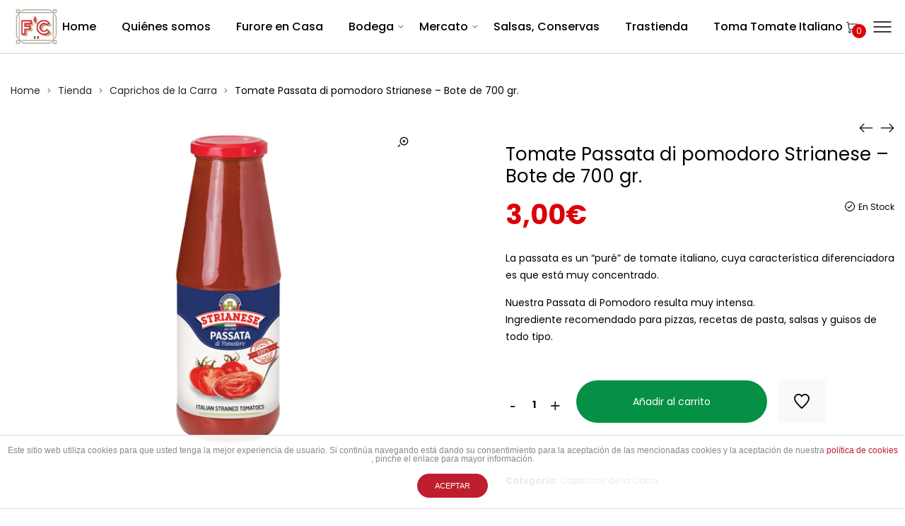

--- FILE ---
content_type: text/html; charset=UTF-8
request_url: https://furorecarra.com/producto/tomate-passata-di-pomodoro-la-fiammante-bote-de-700-gr/
body_size: 32140
content:
<!DOCTYPE html>
<html lang="es">
<head>
    <meta charset="UTF-8">
    <!--[if IE]>
    <meta http-equiv="X-UA-Compatible" content="IE=edge,chrome=1">
    <![endif]-->
    <meta name="viewport" content="user-scalable=no, width=device-width, initial-scale=1.0" />
    <meta name="apple-mobile-web-app-capable" content="yes" />
    <link rel="profile" href="https://gmpg.org/xfn/11">
    <link rel="pingback" href="https://furorecarra.com/xmlrpc.php">
    <title>Tomate Passata di pomodoro Strianese &#8211; Bote de 700 gr. &#8211; Furore Carra</title>
<meta name='robots' content='max-image-preview:large' />
	<style>img:is([sizes="auto" i], [sizes^="auto," i]) { contain-intrinsic-size: 3000px 1500px }</style>
	<link rel='dns-prefetch' href='//fonts.googleapis.com' />
<link rel="alternate" type="application/rss+xml" title="Furore Carra &raquo; Feed" href="https://furorecarra.com/feed/" />
<link rel="alternate" type="application/rss+xml" title="Furore Carra &raquo; Feed de los comentarios" href="https://furorecarra.com/comments/feed/" />
<link rel="alternate" type="application/rss+xml" title="Furore Carra &raquo; Comentario Tomate Passata di pomodoro Strianese &#8211; Bote de 700 gr. del feed" href="https://furorecarra.com/producto/tomate-passata-di-pomodoro-la-fiammante-bote-de-700-gr/feed/" />
<script type="text/javascript">
/* <![CDATA[ */
window._wpemojiSettings = {"baseUrl":"https:\/\/s.w.org\/images\/core\/emoji\/16.0.1\/72x72\/","ext":".png","svgUrl":"https:\/\/s.w.org\/images\/core\/emoji\/16.0.1\/svg\/","svgExt":".svg","source":{"concatemoji":"https:\/\/furorecarra.com\/wp-includes\/js\/wp-emoji-release.min.js?ver=6.8.3"}};
/*! This file is auto-generated */
!function(s,n){var o,i,e;function c(e){try{var t={supportTests:e,timestamp:(new Date).valueOf()};sessionStorage.setItem(o,JSON.stringify(t))}catch(e){}}function p(e,t,n){e.clearRect(0,0,e.canvas.width,e.canvas.height),e.fillText(t,0,0);var t=new Uint32Array(e.getImageData(0,0,e.canvas.width,e.canvas.height).data),a=(e.clearRect(0,0,e.canvas.width,e.canvas.height),e.fillText(n,0,0),new Uint32Array(e.getImageData(0,0,e.canvas.width,e.canvas.height).data));return t.every(function(e,t){return e===a[t]})}function u(e,t){e.clearRect(0,0,e.canvas.width,e.canvas.height),e.fillText(t,0,0);for(var n=e.getImageData(16,16,1,1),a=0;a<n.data.length;a++)if(0!==n.data[a])return!1;return!0}function f(e,t,n,a){switch(t){case"flag":return n(e,"\ud83c\udff3\ufe0f\u200d\u26a7\ufe0f","\ud83c\udff3\ufe0f\u200b\u26a7\ufe0f")?!1:!n(e,"\ud83c\udde8\ud83c\uddf6","\ud83c\udde8\u200b\ud83c\uddf6")&&!n(e,"\ud83c\udff4\udb40\udc67\udb40\udc62\udb40\udc65\udb40\udc6e\udb40\udc67\udb40\udc7f","\ud83c\udff4\u200b\udb40\udc67\u200b\udb40\udc62\u200b\udb40\udc65\u200b\udb40\udc6e\u200b\udb40\udc67\u200b\udb40\udc7f");case"emoji":return!a(e,"\ud83e\udedf")}return!1}function g(e,t,n,a){var r="undefined"!=typeof WorkerGlobalScope&&self instanceof WorkerGlobalScope?new OffscreenCanvas(300,150):s.createElement("canvas"),o=r.getContext("2d",{willReadFrequently:!0}),i=(o.textBaseline="top",o.font="600 32px Arial",{});return e.forEach(function(e){i[e]=t(o,e,n,a)}),i}function t(e){var t=s.createElement("script");t.src=e,t.defer=!0,s.head.appendChild(t)}"undefined"!=typeof Promise&&(o="wpEmojiSettingsSupports",i=["flag","emoji"],n.supports={everything:!0,everythingExceptFlag:!0},e=new Promise(function(e){s.addEventListener("DOMContentLoaded",e,{once:!0})}),new Promise(function(t){var n=function(){try{var e=JSON.parse(sessionStorage.getItem(o));if("object"==typeof e&&"number"==typeof e.timestamp&&(new Date).valueOf()<e.timestamp+604800&&"object"==typeof e.supportTests)return e.supportTests}catch(e){}return null}();if(!n){if("undefined"!=typeof Worker&&"undefined"!=typeof OffscreenCanvas&&"undefined"!=typeof URL&&URL.createObjectURL&&"undefined"!=typeof Blob)try{var e="postMessage("+g.toString()+"("+[JSON.stringify(i),f.toString(),p.toString(),u.toString()].join(",")+"));",a=new Blob([e],{type:"text/javascript"}),r=new Worker(URL.createObjectURL(a),{name:"wpTestEmojiSupports"});return void(r.onmessage=function(e){c(n=e.data),r.terminate(),t(n)})}catch(e){}c(n=g(i,f,p,u))}t(n)}).then(function(e){for(var t in e)n.supports[t]=e[t],n.supports.everything=n.supports.everything&&n.supports[t],"flag"!==t&&(n.supports.everythingExceptFlag=n.supports.everythingExceptFlag&&n.supports[t]);n.supports.everythingExceptFlag=n.supports.everythingExceptFlag&&!n.supports.flag,n.DOMReady=!1,n.readyCallback=function(){n.DOMReady=!0}}).then(function(){return e}).then(function(){var e;n.supports.everything||(n.readyCallback(),(e=n.source||{}).concatemoji?t(e.concatemoji):e.wpemoji&&e.twemoji&&(t(e.twemoji),t(e.wpemoji)))}))}((window,document),window._wpemojiSettings);
/* ]]> */
</script>
<style id='wp-emoji-styles-inline-css' type='text/css'>

	img.wp-smiley, img.emoji {
		display: inline !important;
		border: none !important;
		box-shadow: none !important;
		height: 1em !important;
		width: 1em !important;
		margin: 0 0.07em !important;
		vertical-align: -0.1em !important;
		background: none !important;
		padding: 0 !important;
	}
</style>
<link rel='stylesheet' id='wp-block-library-css' href='https://furorecarra.com/wp-includes/css/dist/block-library/style.min.css?ver=6.8.3'  media='all' />
<style id='classic-theme-styles-inline-css' type='text/css'>
/*! This file is auto-generated */
.wp-block-button__link{color:#fff;background-color:#32373c;border-radius:9999px;box-shadow:none;text-decoration:none;padding:calc(.667em + 2px) calc(1.333em + 2px);font-size:1.125em}.wp-block-file__button{background:#32373c;color:#fff;text-decoration:none}
</style>
<style id='global-styles-inline-css' type='text/css'>
:root{--wp--preset--aspect-ratio--square: 1;--wp--preset--aspect-ratio--4-3: 4/3;--wp--preset--aspect-ratio--3-4: 3/4;--wp--preset--aspect-ratio--3-2: 3/2;--wp--preset--aspect-ratio--2-3: 2/3;--wp--preset--aspect-ratio--16-9: 16/9;--wp--preset--aspect-ratio--9-16: 9/16;--wp--preset--color--black: #000000;--wp--preset--color--cyan-bluish-gray: #abb8c3;--wp--preset--color--white: #ffffff;--wp--preset--color--pale-pink: #f78da7;--wp--preset--color--vivid-red: #cf2e2e;--wp--preset--color--luminous-vivid-orange: #ff6900;--wp--preset--color--luminous-vivid-amber: #fcb900;--wp--preset--color--light-green-cyan: #7bdcb5;--wp--preset--color--vivid-green-cyan: #00d084;--wp--preset--color--pale-cyan-blue: #8ed1fc;--wp--preset--color--vivid-cyan-blue: #0693e3;--wp--preset--color--vivid-purple: #9b51e0;--wp--preset--gradient--vivid-cyan-blue-to-vivid-purple: linear-gradient(135deg,rgba(6,147,227,1) 0%,rgb(155,81,224) 100%);--wp--preset--gradient--light-green-cyan-to-vivid-green-cyan: linear-gradient(135deg,rgb(122,220,180) 0%,rgb(0,208,130) 100%);--wp--preset--gradient--luminous-vivid-amber-to-luminous-vivid-orange: linear-gradient(135deg,rgba(252,185,0,1) 0%,rgba(255,105,0,1) 100%);--wp--preset--gradient--luminous-vivid-orange-to-vivid-red: linear-gradient(135deg,rgba(255,105,0,1) 0%,rgb(207,46,46) 100%);--wp--preset--gradient--very-light-gray-to-cyan-bluish-gray: linear-gradient(135deg,rgb(238,238,238) 0%,rgb(169,184,195) 100%);--wp--preset--gradient--cool-to-warm-spectrum: linear-gradient(135deg,rgb(74,234,220) 0%,rgb(151,120,209) 20%,rgb(207,42,186) 40%,rgb(238,44,130) 60%,rgb(251,105,98) 80%,rgb(254,248,76) 100%);--wp--preset--gradient--blush-light-purple: linear-gradient(135deg,rgb(255,206,236) 0%,rgb(152,150,240) 100%);--wp--preset--gradient--blush-bordeaux: linear-gradient(135deg,rgb(254,205,165) 0%,rgb(254,45,45) 50%,rgb(107,0,62) 100%);--wp--preset--gradient--luminous-dusk: linear-gradient(135deg,rgb(255,203,112) 0%,rgb(199,81,192) 50%,rgb(65,88,208) 100%);--wp--preset--gradient--pale-ocean: linear-gradient(135deg,rgb(255,245,203) 0%,rgb(182,227,212) 50%,rgb(51,167,181) 100%);--wp--preset--gradient--electric-grass: linear-gradient(135deg,rgb(202,248,128) 0%,rgb(113,206,126) 100%);--wp--preset--gradient--midnight: linear-gradient(135deg,rgb(2,3,129) 0%,rgb(40,116,252) 100%);--wp--preset--font-size--small: 13px;--wp--preset--font-size--medium: 20px;--wp--preset--font-size--large: 36px;--wp--preset--font-size--x-large: 42px;--wp--preset--spacing--20: 0.44rem;--wp--preset--spacing--30: 0.67rem;--wp--preset--spacing--40: 1rem;--wp--preset--spacing--50: 1.5rem;--wp--preset--spacing--60: 2.25rem;--wp--preset--spacing--70: 3.38rem;--wp--preset--spacing--80: 5.06rem;--wp--preset--shadow--natural: 6px 6px 9px rgba(0, 0, 0, 0.2);--wp--preset--shadow--deep: 12px 12px 50px rgba(0, 0, 0, 0.4);--wp--preset--shadow--sharp: 6px 6px 0px rgba(0, 0, 0, 0.2);--wp--preset--shadow--outlined: 6px 6px 0px -3px rgba(255, 255, 255, 1), 6px 6px rgba(0, 0, 0, 1);--wp--preset--shadow--crisp: 6px 6px 0px rgba(0, 0, 0, 1);}:where(.is-layout-flex){gap: 0.5em;}:where(.is-layout-grid){gap: 0.5em;}body .is-layout-flex{display: flex;}.is-layout-flex{flex-wrap: wrap;align-items: center;}.is-layout-flex > :is(*, div){margin: 0;}body .is-layout-grid{display: grid;}.is-layout-grid > :is(*, div){margin: 0;}:where(.wp-block-columns.is-layout-flex){gap: 2em;}:where(.wp-block-columns.is-layout-grid){gap: 2em;}:where(.wp-block-post-template.is-layout-flex){gap: 1.25em;}:where(.wp-block-post-template.is-layout-grid){gap: 1.25em;}.has-black-color{color: var(--wp--preset--color--black) !important;}.has-cyan-bluish-gray-color{color: var(--wp--preset--color--cyan-bluish-gray) !important;}.has-white-color{color: var(--wp--preset--color--white) !important;}.has-pale-pink-color{color: var(--wp--preset--color--pale-pink) !important;}.has-vivid-red-color{color: var(--wp--preset--color--vivid-red) !important;}.has-luminous-vivid-orange-color{color: var(--wp--preset--color--luminous-vivid-orange) !important;}.has-luminous-vivid-amber-color{color: var(--wp--preset--color--luminous-vivid-amber) !important;}.has-light-green-cyan-color{color: var(--wp--preset--color--light-green-cyan) !important;}.has-vivid-green-cyan-color{color: var(--wp--preset--color--vivid-green-cyan) !important;}.has-pale-cyan-blue-color{color: var(--wp--preset--color--pale-cyan-blue) !important;}.has-vivid-cyan-blue-color{color: var(--wp--preset--color--vivid-cyan-blue) !important;}.has-vivid-purple-color{color: var(--wp--preset--color--vivid-purple) !important;}.has-black-background-color{background-color: var(--wp--preset--color--black) !important;}.has-cyan-bluish-gray-background-color{background-color: var(--wp--preset--color--cyan-bluish-gray) !important;}.has-white-background-color{background-color: var(--wp--preset--color--white) !important;}.has-pale-pink-background-color{background-color: var(--wp--preset--color--pale-pink) !important;}.has-vivid-red-background-color{background-color: var(--wp--preset--color--vivid-red) !important;}.has-luminous-vivid-orange-background-color{background-color: var(--wp--preset--color--luminous-vivid-orange) !important;}.has-luminous-vivid-amber-background-color{background-color: var(--wp--preset--color--luminous-vivid-amber) !important;}.has-light-green-cyan-background-color{background-color: var(--wp--preset--color--light-green-cyan) !important;}.has-vivid-green-cyan-background-color{background-color: var(--wp--preset--color--vivid-green-cyan) !important;}.has-pale-cyan-blue-background-color{background-color: var(--wp--preset--color--pale-cyan-blue) !important;}.has-vivid-cyan-blue-background-color{background-color: var(--wp--preset--color--vivid-cyan-blue) !important;}.has-vivid-purple-background-color{background-color: var(--wp--preset--color--vivid-purple) !important;}.has-black-border-color{border-color: var(--wp--preset--color--black) !important;}.has-cyan-bluish-gray-border-color{border-color: var(--wp--preset--color--cyan-bluish-gray) !important;}.has-white-border-color{border-color: var(--wp--preset--color--white) !important;}.has-pale-pink-border-color{border-color: var(--wp--preset--color--pale-pink) !important;}.has-vivid-red-border-color{border-color: var(--wp--preset--color--vivid-red) !important;}.has-luminous-vivid-orange-border-color{border-color: var(--wp--preset--color--luminous-vivid-orange) !important;}.has-luminous-vivid-amber-border-color{border-color: var(--wp--preset--color--luminous-vivid-amber) !important;}.has-light-green-cyan-border-color{border-color: var(--wp--preset--color--light-green-cyan) !important;}.has-vivid-green-cyan-border-color{border-color: var(--wp--preset--color--vivid-green-cyan) !important;}.has-pale-cyan-blue-border-color{border-color: var(--wp--preset--color--pale-cyan-blue) !important;}.has-vivid-cyan-blue-border-color{border-color: var(--wp--preset--color--vivid-cyan-blue) !important;}.has-vivid-purple-border-color{border-color: var(--wp--preset--color--vivid-purple) !important;}.has-vivid-cyan-blue-to-vivid-purple-gradient-background{background: var(--wp--preset--gradient--vivid-cyan-blue-to-vivid-purple) !important;}.has-light-green-cyan-to-vivid-green-cyan-gradient-background{background: var(--wp--preset--gradient--light-green-cyan-to-vivid-green-cyan) !important;}.has-luminous-vivid-amber-to-luminous-vivid-orange-gradient-background{background: var(--wp--preset--gradient--luminous-vivid-amber-to-luminous-vivid-orange) !important;}.has-luminous-vivid-orange-to-vivid-red-gradient-background{background: var(--wp--preset--gradient--luminous-vivid-orange-to-vivid-red) !important;}.has-very-light-gray-to-cyan-bluish-gray-gradient-background{background: var(--wp--preset--gradient--very-light-gray-to-cyan-bluish-gray) !important;}.has-cool-to-warm-spectrum-gradient-background{background: var(--wp--preset--gradient--cool-to-warm-spectrum) !important;}.has-blush-light-purple-gradient-background{background: var(--wp--preset--gradient--blush-light-purple) !important;}.has-blush-bordeaux-gradient-background{background: var(--wp--preset--gradient--blush-bordeaux) !important;}.has-luminous-dusk-gradient-background{background: var(--wp--preset--gradient--luminous-dusk) !important;}.has-pale-ocean-gradient-background{background: var(--wp--preset--gradient--pale-ocean) !important;}.has-electric-grass-gradient-background{background: var(--wp--preset--gradient--electric-grass) !important;}.has-midnight-gradient-background{background: var(--wp--preset--gradient--midnight) !important;}.has-small-font-size{font-size: var(--wp--preset--font-size--small) !important;}.has-medium-font-size{font-size: var(--wp--preset--font-size--medium) !important;}.has-large-font-size{font-size: var(--wp--preset--font-size--large) !important;}.has-x-large-font-size{font-size: var(--wp--preset--font-size--x-large) !important;}
:where(.wp-block-post-template.is-layout-flex){gap: 1.25em;}:where(.wp-block-post-template.is-layout-grid){gap: 1.25em;}
:where(.wp-block-columns.is-layout-flex){gap: 2em;}:where(.wp-block-columns.is-layout-grid){gap: 2em;}
:root :where(.wp-block-pullquote){font-size: 1.5em;line-height: 1.6;}
</style>
<link rel='stylesheet' id='front-estilos-css' href='https://furorecarra.com/wp-content/plugins/asesor-cookies-para-la-ley-en-espana/html/front/estilos.css?ver=6.8.3'  media='all' />
<link rel='stylesheet' id='contact-form-7-css' href='https://furorecarra.com/wp-content/plugins/contact-form-7/includes/css/styles.css?ver=6.1.3'  media='all' />
<link rel='stylesheet' id='rs-plugin-settings-css' href='https://furorecarra.com/wp-content/plugins/revslider/public/assets/css/rs6.css?ver=6.1.8'  media='all' />
<style id='rs-plugin-settings-inline-css' type='text/css'>
#rs-demo-id {}
</style>
<link rel='stylesheet' id='photoswipe-css' href='https://furorecarra.com/wp-content/plugins/woocommerce/assets/css/photoswipe/photoswipe.min.css?ver=10.4.3'  media='all' />
<link rel='stylesheet' id='photoswipe-default-skin-css' href='https://furorecarra.com/wp-content/plugins/woocommerce/assets/css/photoswipe/default-skin/default-skin.min.css?ver=10.4.3'  media='all' />
<style id='woocommerce-inline-inline-css' type='text/css'>
.woocommerce form .form-row .required { visibility: visible; }
</style>
<link rel='stylesheet' id='lahfb-frontend-styles-css' href='https://furorecarra.com/wp-content/plugins/lastudio-header-footer-builders/assets/src/frontend/header-builder.css?ver=1.0.2'  media='all' />
<link rel='stylesheet' id='font-awesome-css' href='https://furorecarra.com/wp-content/themes/zuka/assets/css/font-awesome.min.css'  media='all' />
<style id='font-awesome-inline-css' type='text/css'>
@font-face{
                font-family: 'FontAwesome';
                src: url('//furorecarra.com/wp-content/themes/zuka/assets/fonts/fontawesome-webfont.eot');
                src: url('//furorecarra.com/wp-content/themes/zuka/assets/fonts/fontawesome-webfont.eot') format('embedded-opentype'),
                     url('//furorecarra.com/wp-content/themes/zuka/assets/fonts/fontawesome-webfont.woff2') format('woff2'),
                     url('//furorecarra.com/wp-content/themes/zuka/assets/fonts/fontawesome-webfont.woff') format('woff'),
                     url('//furorecarra.com/wp-content/themes/zuka/assets/fonts/fontawesome-webfont.ttf') format('truetype'),
                     url('//furorecarra.com/wp-content/themes/zuka/assets/fonts/fontawesome-webfont.svg') format('svg');
                font-weight:normal;
                font-style:normal
            }
[data-font="FontAwesome"]:before {font-family: 'FontAwesome' !important;content: attr(data-icon) !important;speak: none !important;font-weight: normal !important;font-variant: normal !important;text-transform: none !important;line-height: 1 !important;font-style: normal !important;-webkit-font-smoothing: antialiased !important;-moz-osx-font-smoothing: grayscale !important;}
</style>
<link rel='stylesheet' id='animate-css-css' href='https://furorecarra.com/wp-content/themes/zuka/assets/css/animate.min.css'  media='all' />
<link rel='stylesheet' id='zuka-theme-css' href='https://furorecarra.com/wp-content/themes/zuka/style.css'  media='all' />
<style id='zuka-theme-inline-css' type='text/css'>
.site-loading .la-image-loading {opacity: 1;visibility: visible}.la-image-loading.spinner-custom .content {width: 100px;margin-top: -50px;height: 100px;margin-left: -50px;text-align: center}.la-image-loading.spinner-custom .content img {width: auto;margin: 0 auto}.site-loading #page.site {opacity: 0;transition: all .3s ease-in-out}#page.site {opacity: 1}.la-image-loading {opacity: 0;position: fixed;z-index: 999999;left: 0;top: 0;right: 0;bottom: 0;background: #fff;overflow: hidden;transition: all .3s ease-in-out;-webkit-transition: all .3s ease-in-out;visibility: hidden}.la-image-loading .content {position: absolute;width: 50px;height: 50px;top: 50%;left: 50%;margin-left: -25px;margin-top: -25px}.la-loader.spinner1 {width: 40px;height: 40px;margin: 5px;display: block;box-shadow: 0 0 20px 0 rgba(0, 0, 0, 0.15);-webkit-box-shadow: 0 0 20px 0 rgba(0, 0, 0, 0.15);-webkit-animation: la-rotateplane 1.2s infinite ease-in-out;animation: la-rotateplane 1.2s infinite ease-in-out;border-radius: 3px;-moz-border-radius: 3px;-webkit-border-radius: 3px}.la-loader.spinner2 {width: 40px;height: 40px;margin: 5px;box-shadow: 0 0 20px 0 rgba(0, 0, 0, 0.15);-webkit-box-shadow: 0 0 20px 0 rgba(0, 0, 0, 0.15);border-radius: 100%;-webkit-animation: la-scaleout 1.0s infinite ease-in-out;animation: la-scaleout 1.0s infinite ease-in-out}.la-loader.spinner3 {margin: 15px 0 0 -10px;width: 70px;text-align: center}.la-loader.spinner3 [class*="bounce"] {width: 18px;height: 18px;box-shadow: 0 0 20px 0 rgba(0, 0, 0, 0.15);-webkit-box-shadow: 0 0 20px 0 rgba(0, 0, 0, 0.15);border-radius: 100%;display: inline-block;-webkit-animation: la-bouncedelay 1.4s infinite ease-in-out;animation: la-bouncedelay 1.4s infinite ease-in-out;-webkit-animation-fill-mode: both;animation-fill-mode: both}.la-loader.spinner3 .bounce1 {-webkit-animation-delay: -.32s;animation-delay: -.32s}.la-loader.spinner3 .bounce2 {-webkit-animation-delay: -.16s;animation-delay: -.16s}.la-loader.spinner4 {margin: 5px;width: 40px;height: 40px;text-align: center;-webkit-animation: la-rotate 2.0s infinite linear;animation: la-rotate 2.0s infinite linear}.la-loader.spinner4 [class*="dot"] {width: 60%;height: 60%;display: inline-block;position: absolute;top: 0;border-radius: 100%;-webkit-animation: la-bounce 2.0s infinite ease-in-out;animation: la-bounce 2.0s infinite ease-in-out;box-shadow: 0 0 20px 0 rgba(0, 0, 0, 0.15);-webkit-box-shadow: 0 0 20px 0 rgba(0, 0, 0, 0.15)}.la-loader.spinner4 .dot2 {top: auto;bottom: 0;-webkit-animation-delay: -1.0s;animation-delay: -1.0s}.la-loader.spinner5 {margin: 5px;width: 40px;height: 40px}.la-loader.spinner5 div {width: 33%;height: 33%;float: left;-webkit-animation: la-cubeGridScaleDelay 1.3s infinite ease-in-out;animation: la-cubeGridScaleDelay 1.3s infinite ease-in-out}.la-loader.spinner5 div:nth-child(1), .la-loader.spinner5 div:nth-child(5), .la-loader.spinner5 div:nth-child(9) {-webkit-animation-delay: .2s;animation-delay: .2s}.la-loader.spinner5 div:nth-child(2), .la-loader.spinner5 div:nth-child(6) {-webkit-animation-delay: .3s;animation-delay: .3s}.la-loader.spinner5 div:nth-child(3) {-webkit-animation-delay: .4s;animation-delay: .4s}.la-loader.spinner5 div:nth-child(4), .la-loader.spinner5 div:nth-child(8) {-webkit-animation-delay: .1s;animation-delay: .1s}.la-loader.spinner5 div:nth-child(7) {-webkit-animation-delay: 0s;animation-delay: 0s}@-webkit-keyframes la-rotateplane {0% {-webkit-transform: perspective(120px)}50% {-webkit-transform: perspective(120px) rotateY(180deg)}100% {-webkit-transform: perspective(120px) rotateY(180deg) rotateX(180deg)}}@keyframes la-rotateplane {0% {transform: perspective(120px) rotateX(0deg) rotateY(0deg)}50% {transform: perspective(120px) rotateX(-180.1deg) rotateY(0deg)}100% {transform: perspective(120px) rotateX(-180deg) rotateY(-179.9deg)}}@-webkit-keyframes la-scaleout {0% {-webkit-transform: scale(0)}100% {-webkit-transform: scale(1);opacity: 0}}@keyframes la-scaleout {0% {transform: scale(0);-webkit-transform: scale(0)}100% {transform: scale(1);-webkit-transform: scale(1);opacity: 0}}@-webkit-keyframes la-bouncedelay {0%, 80%, 100% {-webkit-transform: scale(0)}40% {-webkit-transform: scale(1)}}@keyframes la-bouncedelay {0%, 80%, 100% {transform: scale(0)}40% {transform: scale(1)}}@-webkit-keyframes la-rotate {100% {-webkit-transform: rotate(360deg)}}@keyframes la-rotate {100% {transform: rotate(360deg);-webkit-transform: rotate(360deg)}}@-webkit-keyframes la-bounce {0%, 100% {-webkit-transform: scale(0)}50% {-webkit-transform: scale(1)}}@keyframes la-bounce {0%, 100% {transform: scale(0)}50% {transform: scale(1)}}@-webkit-keyframes la-cubeGridScaleDelay {0% {-webkit-transform: scale3d(1, 1, 1)}35% {-webkit-transform: scale3d(0, 0, 1)}70% {-webkit-transform: scale3d(1, 1, 1)}100% {-webkit-transform: scale3d(1, 1, 1)}}@keyframes la-cubeGridScaleDelay {0% {transform: scale3d(1, 1, 1)}35% {transform: scale3d(0, 0, 1)}70% {transform: scale3d(1, 1, 1)}100% {transform: scale3d(1, 1, 1)}}.la-loader.spinner1, .la-loader.spinner2, .la-loader.spinner3 [class*="bounce"], .la-loader.spinner4 [class*="dot"], .la-loader.spinner5 div{background-color: #dc0109}.show-when-logged{display: none !important}.section-page-header{color: #737373;background-repeat: repeat;background-position: left top}.section-page-header .page-title{color: #282828}.section-page-header a{color: #282828}.section-page-header a:hover{color: #dc0109}.section-page-header .page-header-inner{padding-top: 25px;padding-bottom: 25px}@media(min-width: 768px){.section-page-header .page-header-inner{padding-top: 25px;padding-bottom: 25px}}@media(min-width: 992px){.section-page-header .page-header-inner{padding-top: 40px;padding-bottom: 5px}}@media(min-width: 1440px){.section-page-header .page-header-inner{padding-top: 60px;padding-bottom: 5px}}.site-main{padding-top:20px}body.zuka-body{font-size: 14px;background-repeat: repeat;background-position: left top}body.zuka-body.body-boxed #page.site{width: 1230px;max-width: 100%;margin-left: auto;margin-right: auto;background-repeat: repeat;background-position: left top}body.zuka-body.body-boxed .site-header .site-header-inner{max-width: 1230px}body.zuka-body.body-boxed .site-header.is-sticky .site-header-inner{left: calc( (100% - 1230px)/2 );left: -webkit-calc( (100% - 1230px)/2 )}#masthead_aside,.site-header .site-header-inner{background-repeat: repeat;background-position: left top;background-attachment: scroll;background-color: #fff}.enable-header-transparency .site-header:not(.is-sticky) .site-header-inner{background-repeat: repeat;background-position: left top;background-attachment: scroll;background-color: rgba(0,0,0,0)}.footer-top{background-repeat: repeat;background-position: left top;background-color: #ffffff;padding-top:55px;padding-bottom:0}.open-newsletter-popup .lightcase-inlineWrap{background-image: url(//zuka.la-studioweb.com/wp-content/uploads/2018/11/bg-newsletter.jpg);background-repeat: no-repeat;background-position: right center;background-color: #ffffff}.header-v6 #masthead_aside .mega-menu > li > a,.header-v7 #header_aside .mega-menu > li > a,.site-main-nav .main-menu > li > a{font-size: 16px}.mega-menu .popup{font-size: 12px}.mega-menu .mm-popup-wide .inner > ul.sub-menu > li li > a,.mega-menu .mm-popup-narrow li.menu-item > a{font-size: 12px}.mega-menu .mm-popup-wide .inner > ul.sub-menu > li > a{font-size: 13px}.site-header .site-branding a{height: 100px;line-height: 100px}.site-header .header-component-inner{padding-top: 30px;padding-bottom: 30px}.site-header .header-main .la_com_action--dropdownmenu .menu,.site-header .mega-menu > li > .popup{margin-top: 50px}.site-header .header-main .la_com_action--dropdownmenu:hover .menu,.site-header .mega-menu > li:hover > .popup{margin-top: 30px}.site-header.is-sticky .site-branding a{height: 80px;line-height: 80px}.site-header.is-sticky .header-component-inner{padding-top: 20px;padding-bottom: 20px}.site-header.is-sticky .header-main .la_com_action--dropdownmenu .menu,.site-header.is-sticky .mega-menu > li > .popup{margin-top: 40px}.site-header.is-sticky .header-main .la_com_action--dropdownmenu:hover .menu,.site-header.is-sticky .mega-menu > li:hover > .popup{margin-top: 20px}@media(max-width: 1300px) and (min-width: 992px){.site-header .site-branding a{height: 100px;line-height: 100px}.site-header .header-component-inner{padding-top: 30px;padding-bottom: 30px}.site-header .header-main .la_com_action--dropdownmenu .menu,.site-header .mega-menu > li > .popup{margin-top: 50px}.site-header .header-main .la_com_action--dropdownmenu:hover .menu,.site-header .mega-menu > li:hover > .popup{margin-top: 30px}.site-header.is-sticky .site-branding a{height: 80px;line-height: 80px}.site-header.is-sticky .header-component-inner{padding-top: 20px;padding-bottom: 20px}.site-header.is-sticky .header-main .la_com_action--dropdownmenu .menu,.site-header.is-sticky .mega-menu > li > .popup{margin-top: 40px}.site-header.is-sticky .header-main .la_com_action--dropdownmenu:hover .menu,.site-header.is-sticky .mega-menu > li:hover > .popup{margin-top: 20px}}@media(max-width: 991px){.site-header-mobile .site-branding a{height: 70px;line-height: 70px}.site-header-mobile .header-component-inner{padding-top: 15px;padding-bottom: 15px}.site-header-mobile.is-sticky .site-branding a{height: 70px;line-height: 70px}.site-header-mobile.is-sticky .header-component-inner{padding-top: 15px;padding-bottom: 15px}}.header-v5 #masthead_aside{background-repeat: repeat;background-position: left top;background-attachment: scroll;background-color: #fff}.header-v5.enable-header-transparency #masthead_aside{background-repeat: repeat;background-position: left top;background-attachment: scroll;background-color: rgba(0,0,0,0)}.widget_recent_entries .pr-item .pr-item--right a, .heading-header-2 span, .showposts-loop .entry-title, .showposts-loop.grid-slider .loop__item__info .entry-title, .showposts-loop.grid-6 .loop__item__info .entry-title, .showposts-loop.grid-4 .loop__item__info .entry-title, .single_post_item--title .entry-title, .single_post_quote_wrap .quote-wrapper .format-content, .la_testimonials--style-2 .loop__item__desc, .la_testimonials--style-3 .loop__item__desc, .la_testimonials--style-4 .loop__item__desc, .la_testimonials--style-5 .loop__item__desc, .la_testimonials--style-7 .loop__item__desc, .la_testimonials--style-9 .loop__item__desc, .la-sc-icon-boxes.icon-type-number .type-number, .member--style-1 .loop__item__meta, .member--style-2 .member__item__role, .la-newsletter-popup h4, .la-blockquote.style-2 p, .la-blockquote.style-3 p, .products-grid-3 .product_item--info .product_item--title, .home_06_tab_product .vc_tta-tabs-list li a, blockquote:not(.la-blockquote),.la_testimonials--style-1 .loop__item__desc,.la_testimonials--style-1 .testimonial_item--role,.la_testimonials--style-8 .loop__item__desc,.elm-countdown.elm-countdown-style-3 .countdown-period,.elm-countdown.elm-countdown-style-4 .countdown-period,.la-blockquote.style-4 p,.three-font-family,.highlight-font-family {font-family: "Poppins", "Helvetica Neue", Arial, sans-serif}h1,.h1, h2,.h2, h3,.h3, h4,.h4, h5,.h5, h6,.h6, .la-service-box.service-type-3 .b-title1, .heading-font-family {font-family: "Poppins", "Helvetica Neue", Arial, sans-serif}body, .heading-header-2 span span, .la-blockquote.style-1 footer, .blog-custom-home-10 .showposts-loop .loop__item__info .entry-title, blockquote:not(.la-blockquote) cite {font-family: "Poppins", "Helvetica Neue", Arial, sans-serif}.background-color-primary, .slick__nav_style1 .slick-slider .slick-arrow:hover, .item--link-overlay:before, .slick-arrow.circle-border:hover, .lahfb-nav-wrap #nav > li.menu-item > a:before, .lahfb-nav-wrap #nav li.mega ul.sub-menu ul.mm-mega-ul > li > a:before, .lahfb-header-woo-cart-toggle .la-cart-modal-icon .header-cart-count-icon, #lastudio-header-builder .search-icon-primary.lahfb-search form:before, .dl-menu .tip.hot,.mega-menu .tip.hot,.menu .tip.hot, .showposts-loop.grid-slider .btn-readmore:hover, .comment-form .form-submit input:hover, .la_testimonials--style-4 .loop__item__desc:after, .pf-default.pf-style-1 .loop__item__info:after, .pf-default.pf-style-2 .loop__item__info, .pf-default.pf-style-4 .loop__item__info:after, .pf-default.pf-style-5 .loop__item__thumbnail--linkoverlay:before, .member--style-3 .member__item .item--social a:hover, .member--style-3 .loop__item__info2 .loop__item__meta:before, .member--style-4 .loop__item__thumbnail .item--social a:hover, .member--style-7 .loop__item__thumbnail .item--social a:hover, .pricing.style-1:hover .pricing__action a, .pricing.style-4:hover .pricing__action a, .pricing.style-5:hover .pricing__action a, .la-banner-box .banner--btn:hover, .woocommerce > .return-to-shop .button:hover, .la-newsletter-popup .yikes-easy-mc-form .yikes-easy-mc-submit-button:hover, .la_hotspot_sc[data-style="color_pulse"] .la_hotspot, .la_hotspot_sc .la_hotspot_wrap .nttip, .single-release-content .lastudio-release-buttons .lastudio-release-button a, .social-media-link.style-round a:hover, .social-media-link.style-square a:hover, .social-media-link.style-circle a:hover, .social-media-link.style-outline a:hover, .social-media-link.style-circle-outline a:hover, .wpcf7-submit:hover, .la-timeline-wrap.style-1 .timeline-block .timeline-dot, .product_item--info .elm-countdown .countdown-row, .products-list .product_item .product_item--thumbnail .product_item--action .quickview:hover,.products-list.products-list-special_1 .product_item--info .button:hover,.products-grid-3 .product_item_thumbnail_action .button:hover,.products-grid-2 .product_item_thumbnail_action .button:hover,.products-grid-1 .product_item_thumbnail_action .button:hover, .products-grid-3 .product_item_thumbnail_action .button.ajax_add_to_cart:hover, .products-grid-2 .product_item--action .button.add_to_cart_button, .woocommerce.special_offers .product_item--info .la-custom-badge, .la-woo-product-gallery > .woocommerce-product-gallery__trigger, .product--summary .single_add_to_cart_button:hover, .product--summary .add_compare:hover,.product--summary .add_wishlist:hover, .woocommerce-MyAccount-navigation li:hover a, .woocommerce-MyAccount-navigation li.is-active a, .registration-form .button, .socials-color a:hover, .home_05_banner_06.la-banner-box .banner--btn,.home_05_banner_3.la-banner-box .banner--btn,.home_05_banner_1.la-banner-box .banner--btn, .home_04_banner_slider_01 .slick-slider .slick-arrow:hover, .home_04_banner_slider_02 .slick-slider .slick-arrow:hover, .title-custom-deal, .heading_custom_blog_popular, .page-links > span:not(.page-links-title), .page-links > a:hover, .la-custom-badge, .calendar_wrap #today {background-color: #dc0109}.background-color-secondary, .la-pagination ul .page-numbers.current, .la-pagination ul .page-numbers:hover, .slick-slider .slick-dots button, .wc-toolbar .wc-ordering ul li:hover a, .wc-toolbar .wc-ordering ul li.active a, .widget_layered_nav.widget_layered_nav--borderstyle li:hover a, .widget_layered_nav.widget_layered_nav--borderstyle li.active a, .comment-form .form-submit input, .pf-default.pf-style-3 .loop__item__info:after, .pricing.style-1 .pricing__action a, .woocommerce > .return-to-shop .button, .la-newsletter-popup .yikes-easy-mc-form .yikes-easy-mc-submit-button, .single-release-content .lastudio-release-buttons .lastudio-release-button a:hover, .social-media-link.style-round a, .social-media-link.style-square a, .social-media-link.style-circle a, .product--summary .single_add_to_cart_button {background-color: #000000}.background-color-secondary, .socials-color a {background-color: #000000}.background-color-body {background-color: #000000}.background-color-border, .showposts-loop.showposts-list.list-2 .loop__item__meta__middle:before, .custom-product-wrap .block_heading--title span:after {background-color: #000000}.showposts-loop.grid-slider .loop__item__inner, .la-woo-thumbs .la-thumb.slick-current.slick-active, #navigation_carousel_home1 button:hover {background-color: #000000}.la__tta .tab--2 .vc_tta-tabs-list li a:hover, .la__tta .tab--2 .vc_tta-tabs-list .vc_active a,.products-list.products-list-special_1 .product_item--info .elm-countdown .countdown-row, .home_09_banner_top.la-banner-box .banner--btn:hover {background-color: #0A9400}.home_05_banner_2.la-banner-box .banner--btn {background-color: #1C34AE}a:hover, .elm-loadmore-ajax a:hover, .search-form .search-button:hover, .slick-slider .slick-dots li:hover span,.slick-slider .slick-dots .slick-active span, .slick-slider .slick-arrow:hover,.la-slick-nav .slick-arrow:hover, .vertical-style ul li:hover a, .vertical-style ul li.active a, .widget.widget_product_tag_cloud a.active,.widget.widget_product_tag_cloud .active a,.widget.product-sort-by .active a,.widget.widget_layered_nav .active a,.widget.la-price-filter-list .active a, .product_list_widget a:hover, .lahfb-wrap .lahfb-nav-wrap #nav li.current ul li a:hover,.lahfb-wrap .lahfb-nav-wrap #nav ul.sub-menu li.current > a,.lahfb-wrap .lahfb-nav-wrap #nav ul li.menu-item:hover > a, #header_aside .btn-aside-toggle:hover, .dl-menu .tip.hot .tip-arrow:before,.mega-menu .tip.hot .tip-arrow:before,.menu .tip.hot .tip-arrow:before, .site-footer .social-media-link.style-default a i:hover, .showposts-loop.showposts-list .btn-readmore:hover, .showposts-loop.showposts-list.list-2 .loop__item__meta__top, .showposts-loop.showposts-list.list-3 .blog_item--category-link, .showposts-loop.grid-slider .loop__item__meta__top, .showposts-loop.grid-6 .loop__item__meta__top, .showposts-loop.grid-4 .loop__item__meta__top, .showposts-loop.grid-6 .btn-readmore:hover, .showposts-loop.grid-4 .btn-readmore:hover, .showposts-loop.grid-5 .loop__item__meta__top, .single-post-detail .loop__item__termlink, .post-navigation .nav-links .blog_pn_nav-text:hover,.post-navigation .nav-links .blog_pn_nav-title:hover, .la_testimonials--style-2 .entry-title, .la_testimonials--style-3 .entry-title, ul.list-icon-checked li:before,ol.list-icon-checked li:before,.list-icon-checked .wpb_wrapper > ol li:before,.list-icon-checked .wpb_wrapper > ul li:before, ul.list-icon-checked2 li:before,ol.list-icon-checked2 li:before,.list-icon-checked2 .wpb_wrapper > ol li:before,.list-icon-checked2 .wpb_wrapper > ul li:before, ul.list-icon-dots li:before,ol.list-icon-dots li:before,.list-icon-dots .wpb_wrapper > ol li:before,.list-icon-dots .wpb_wrapper > ul li:before, .ul_list__margin ul li:before, .vc_custom_heading.heading__button a:hover, .vc_custom_heading.heading__button2 a:hover, .member--style-3 .member__item .entry-title a:hover, .member--style-5 .entry-title, .member--style-7 .loop__item__meta, .wpb-js-composer .la__tta .vc_active .vc_tta-panel-heading .vc_tta-panel-title, .la__tta .tab--5 .elm-loadmore-ajax a:hover, .la__ttaac > .vc_tta.accordion--1 .vc_tta-panel.vc_active .vc_tta-title-text, .la-service-box.service-type-4 .box-inner:hover .b-title1, .easy_mc__style1 .yikes-easy-mc-form .yikes-easy-mc-submit-button:hover, .easy_mc__style3 .yikes-easy-mc-form .yikes-easy-mc-submit-button:hover, .la-lists-icon .la-sc-icon-item > span, ul.list-dots.primary > li:before,ul.list-checked.primary > li:before, body .vc_toggle.vc_toggle_default.vc_toggle_active .vc_toggle_title h4, .la-timeline-wrap.style-1 .timeline-block .timeline-subtitle, .product_item--thumbnail .elm-countdown .countdown-amount, .product_item .price ins, .product--summary .social--sharing a:hover, .cart-collaterals .woocommerce-shipping-calculator .button:hover,.cart-collaterals .la-coupon .button:hover, #customer_login .woocommerce-privacy-policy-text a, p.lost_password, .home_01_banner_slide .la-banner-box .banner--btn:hover, .home_03_banner_style.la-banner-box .banner--btn:hover, .home_05_box_product_top .products-grid .product_item .price .amount, .home_04_banner_slider_01 .slick-slider .slick-arrow:hover, .home_04_banner_slider_02 .slick-slider .slick-arrow:hover, .header-vdefault .loop__item__meta__top .loop__item__termlink a {color: #dc0109}.text-color-primary {color: #dc0109 !important}.slick-arrow.circle-border:hover, .swatch-wrapper:hover, .swatch-wrapper.selected, .showposts-loop.grid-slider .btn-readmore:hover, .vc_custom_heading.heading__button a:hover, .member--style-2 .loop__item__thumbnail:after, .la__tta .tab--5 .elm-loadmore-ajax a:hover, .la-banner-box .banner--btn:hover, .la-service-box.service-type-4 .box-inner:hover, .social-media-link.style-outline a:hover, .social-media-link.style-circle-outline a:hover, .products-list.products-list-special_1 > li.product_item:nth-child(1) .product_item--info .add_to_cart_button:hover, .products-grid-3 .product_item_thumbnail_action .button.ajax_add_to_cart:hover, .products-grid-2 .product_item--action .button.add_to_cart_button, .home_05_banner_06.la-banner-box .banner--btn,.home_05_banner_3.la-banner-box .banner--btn,.home_05_banner_1.la-banner-box .banner--btn, .home_10_banner_top.la-banner-box .banner--btn:hover {border-color: #dc0109}.border-color-primary {border-color: #dc0109 !important}.border-top-color-primary {border-top-color: #dc0109 !important}.border-bottom-color-primary {border-bottom-color: #dc0109 !important}.border-left-color-primary {border-left-color: #dc0109 !important}.border-right-color-primary {border-right-color: #dc0109 !important}.text-color-six {color: #1C34AE !important}.home_05_banner_2.la-banner-box .banner--btn {border-color: #1C34AE}.border-color-six {border-color: #1C34AE !important}.border-top-color-six {border-top-color: #1C34AE !important}.border-bottom-color-six {border-bottom-color: #1C34AE !important}.border-left-color-six {border-left-color: #1C34AE !important}.border-right-color-six {border-right-color: #1C34AE !important}.text-color-five {color: #4C3891 !important}.border-color-five {border-color: #4C3891 !important}.border-top-color-five {border-top-color: #4C3891 !important}.border-bottom-color-five {border-bottom-color: #4C3891 !important}.border-left-color-five {border-left-color: #4C3891 !important}.border-right-color-five {border-right-color: #4C3891 !important}.box-banner:hover .b-title {color: #0A9400}.text-color-four {color: #0A9400 !important}.la__tta .tab--2 .vc_tta-tabs-list li a:hover, .la__tta .tab--2 .vc_tta-tabs-list .vc_active a, .home_09_banner_top.la-banner-box .banner--btn:hover {border-color: #0A9400}.border-color-four {border-color: #0A9400 !important}.border-top-color-four {border-top-color: #0A9400 !important}.border-bottom-color-four {border-bottom-color: #0A9400 !important}.border-left-color-four {border-left-color: #0A9400 !important}.border-right-color-four {border-right-color: #0A9400 !important}.woocommerce-message,.woocommerce-error,.woocommerce-info, .form-row label, .wc-toolbar .woocommerce-result-count,.wc-toolbar .wc-view-toggle .active, .wc-toolbar .wc-view-count li.active, div.quantity, .widget_recent_entries .pr-item .pr-item--right a:not(:hover), .widget_recent_comments li.recentcomments a, .product_list_widget a, .product_list_widget .amount, .sf-fields .search-field:focus, #header_aside .btn-aside-toggle, .widget.widget_product_tag_cloud .tagcloud, .sidebar-inner .dokan-category-menu #cat-drop-stack > ul li.parent-cat-wrap, .showposts-loop .loop__item__meta--footer, .author-info__name,.author-info__link, .post-navigation .blog_pn_nav-title, .post-navigation .blog_pn_nav-text, .commentlist .comment-meta .comment-author, .woocommerce-Reviews .woocommerce-review__author, .woocommerce-Reviews .woocommerce-Reviews-title,.comments-container .comments-title h3,.comment-respond .comment-reply-title, .portfolio-nav, .pf-info-wrapper .pf-info-label, .pf-info-wrapper .social--sharing a:hover, .la_testimonials--style-1 .loop__item__desc, .la_testimonials--style-2 .testimonial_item, .la_testimonials--style-3 .loop__item__desc, .la_testimonials--style-4, .la_testimonials--style-6 .entry-title, .la_testimonials--style-6 .testimonial_item--role, .la_testimonials--style-7 .loop__item__inner, .la_testimonials--style-9 .loop__item__inner2, .la_testimonials--style-10 .loop__item__inner2, .ib-link-read_more .icon-boxes-inner > a:not(:hover), .vc_custom_heading.heading__button a, .vc_custom_heading.heading__button2 a, .vc_custom_heading.heading__button_intab a, .pf-default.pf-style-6 .loop__item__info, .pf-special.pf-style-1 .loop__item__info, .member--style-2 .member__item__role, .member--style-3 .member__item .item--social, .member--style-5 .loop__item__info, .pricing.style-2 .pricing__price-box, .pricing.style-3 .pricing__title, .pricing.style-3 .pricing__price-box, .elm-countdown.elm-countdown-style-1 .countdown-amount, .elm-countdown.elm-countdown-style-3 .countdown-amount, .elm-countdown.elm-countdown-style-4, .la__tta .tab--3 .vc_tta-tabs-list .vc_active a, .la__tta .tab--4 .vc_tta-tabs-list .vc_active a, .la__tta .tab--5 .vc_tta-tabs-list .vc_active a, .la-service-box.service-type-1 .banner--info, .la-service-box.service-type-3 .b-title1, .la-service-box.service-type-4 .b-title1, .la-service-box.service-type-5, .easy_mc__style1 .yikes-easy-mc-form .yikes-easy-mc-email:focus, .easy_mc__style3 .yikes-easy-mc-form .yikes-easy-mc-submit-button, .single-release-content .release-info-container .release-meta-container strong, .la-blockquote.style-4, .la-blockquote.style-3, ul.list-dots.secondary > li:before,ul.list-checked.secondary > li:before, .product_item .price > .amount, .products-list .product_item .price, .products-list .product_item .product_item--info .add_compare,.products-list .product_item .product_item--info .add_wishlist, .products-list-mini .product_item .price, .products-list .product_item .product_item--thumbnail .product_item--action .quickview,.products-list.products-list-special_1 .product_item--info .button,.products-grid-3 .product_item_thumbnail_action .button,.products-grid-2 .product_item_thumbnail_action .button,.products-grid-1 .product_item_thumbnail_action .button, .la-woo-thumbs .slick-arrow, .product--summary .entry-summary > .stock.in-stock, .product--summary .product-nextprev, .product--summary .single-price-wrapper .price ins .amount,.product--summary .single-price-wrapper .price > .amount, .product--summary .product_meta, .product--summary .product_meta_sku_wrapper, .product--summary .product-share-box, .product--summary .group_table td, .product--summary .variations td, .product--summary .add_compare,.product--summary .add_wishlist, .wc-tabs li:hover > a,.wc-tabs li.active > a, .wc-tab .wc-tab-title, #tab-description .tab-content, .shop_table td.product-price,.shop_table td.product-subtotal, .cart-collaterals .shop_table, .cart-collaterals .woocommerce-shipping-calculator .button,.cart-collaterals .la-coupon .button, .woocommerce > p.cart-empty, table.woocommerce-checkout-review-order-table, .wc_payment_methods .wc_payment_method label, .woocommerce-order ul strong, .blog-main-loop__btn-loadmore {color: #000000}.text-color-secondary {color: #000000 !important}input:focus, select:focus, textarea:focus, .vc_custom_heading.heading__button_intab a:hover, .la__tta .tab--4 .vc_tta-tabs-list .vc_active .vc_tta-title-text, .la__tta .tab--5 .vc_tta-tabs-list .vc_active .vc_tta-title-text {border-color: #000000}.border-color-secondary {border-color: #000000 !important}.border-top-color-secondary {border-top-color: #000000 !important}.border-bottom-color-secondary {border-bottom-color: #000000 !important}.border-left-color-secondary {border-left-color: #000000 !important}.border-right-color-secondary {border-right-color: #000000 !important}h1,.h1, h2,.h2, h3,.h3, h4,.h4, h5,.h5, h6,.h6, table th, .slick-arrow.circle-border i, .sidebar-inner ul.menu li, .sidebar-inner .dokan-category-menu .widget-title, .site-footer .social-media-link.style-default a i, .single-post-detail .showposts-excerpt, .post-navigation .nav-links a, .elm-countdown.elm-countdown-style-2 .countdown-section, .la__tta .tab--1 .vc_tta-tabs-list .vc_active a, .la__tta .tab--5 .elm-loadmore-ajax a, .la-banner-box .banner--btn, .easy_mc__style1 .yikes-easy-mc-form .yikes-easy-mc-submit-button, .product--summary .social--sharing a, .wc_tabs_at_bottom .wc-tabs li.active > a, .extradiv-after-frm-cart, .home_03_banner_style.la-banner-box .banner--btn, .home_05_box_product_top .products-grid .product_item .price del .amount, .home_05_box_product_top .product_item--thumbnail .elm-countdown .countdown-section .countdown-amount, .home_05_banner_05.la-banner-box .banner--btn:hover, .home_04_banner_slider_01 .slick-slider .slick-arrow i, .home_04_banner_slider_02 .slick-slider .slick-arrow i, .home_06_banner_slides .la-carousel-wrapper .slick-next i,.home_06_banner_slides .la-carousel-wrapper .slick-prev i, .home_09_heading_custom, blockquote:not(.la-blockquote), blockquote:not(.la-blockquote):before {color: #000000}.text-color-heading {color: #000000 !important}.la__tta .tab--5 .elm-loadmore-ajax a, .la-banner-box .banner--btn, #navigation_carousel_home1 button:hover {border-color: #000000}.border-color-heading {border-color: #000000 !important}.border-top-color-heading {border-top-color: #000000 !important}.border-bottom-color-heading {border-bottom-color: #000000 !important}.border-left-color-heading {border-left-color: #000000 !important}.border-right-color-heading {border-right-color: #000000 !important}.wc_tabs_at_bottom .wc-tabs li a {color: #000000}.text-color-three {color: #000000 !important}.border-color-three {border-color: #000000 !important}.border-top-color-three {border-top-color: #000000 !important}.border-bottom-color-three {border-bottom-color: #000000 !important}.border-left-color-three {border-left-color: #000000 !important}.border-right-color-three {border-right-color: #000000 !important}body, .post-navigation .blog_pn_nav-meta, .la__tta .tab--1 .vc_tta-tabs-list, .la__tta .tab--2 .vc_tta-tabs-list li a, .la__tta .tab--3 .vc_tta-tabs-list, .easy_mc__style1 .yikes-easy-mc-form .yikes-easy-mc-email, table.woocommerce-checkout-review-order-table .variation,table.woocommerce-checkout-review-order-table .product-quantity, #navigation_carousel_home1 button i {color: #000000}.text-color-body {color: #000000 !important}#navigation_carousel_home1 button {border-color: #000000}.border-color-body {border-color: #000000 !important}.border-top-color-body {border-top-color: #000000 !important}.border-bottom-color-body {border-bottom-color: #000000 !important}.border-left-color-body {border-left-color: #000000 !important}.border-right-color-body {border-right-color: #000000 !important}input, select, textarea, table,table th,table td, .share-links a, .select2-container .select2-selection--single, .swatch-wrapper, .widget_shopping_cart_content .total, .calendar_wrap caption, .widget-border.widget, .widget-border-bottom.widget, .la__tta .tab--2 .vc_tta-tabs-list li a, .easy_mc__style1 .yikes-easy-mc-form .yikes-easy-mc-email, .social-media-link.style-outline a, .la-timeline-wrap.style-1 .timeline-line, .la-timeline-wrap.style-2 .timeline-title:after, .products-list.products-list-special_1 .product_item--action .button,.products-grid-3 .product_item--action .button,.products-grid-2 .product_item--action .button,.products-grid-1 .product_item--action .button, .products-list.products-list-special_1 > li.product_item:nth-child(1) .product_item--info .add_to_cart_button, .products-list.products-list-special_1 > li.product_item:nth-child(1) .product_item--inner, .shop_table.woocommerce-cart-form__contents td, .showposts-loop.main-search-loop .btn-readmore {border-color: #000000}.border-color {border-color: #000000 !important}.border-top-color {border-top-color: #000000 !important}.border-bottom-color {border-bottom-color: #000000 !important}.border-left-color {border-left-color: #000000 !important}.border-right-color {border-right-color: #000000 !important}.products-list .product_item .product_item--info .add_to_cart_button,.btn {color: #fff;background-color: #000000}.products-list .product_item .product_item--info .add_to_cart_button:hover,.btn:hover {background-color: #dc0109;color: #fff}.btn.btn-primary {background-color: #dc0109;color: #fff}.btn.btn-primary:hover {color: #fff;background-color: #000000}.btn.btn-outline {border-color: #000000;color: #000000}.btn.btn-outline:hover {color: #fff;background-color: #dc0109;border-color: #dc0109}.btn.btn-style-flat.btn-color-primary {background-color: #dc0109}.btn.btn-style-flat.btn-color-primary:hover {background-color: #000000}.btn.btn-style-flat.btn-color-white {background-color: #fff;color: #000000}.btn.btn-style-flat.btn-color-white:hover {color: #fff;background-color: #dc0109}.btn.btn-style-flat.btn-color-white2 {background-color: #fff;color: #000000}.btn.btn-style-flat.btn-color-white2:hover {color: #fff;background-color: #000000}.btn.btn-style-flat.btn-color-gray {background-color: #000000}.btn.btn-style-flat.btn-color-gray:hover {background-color: #dc0109}.btn.btn-style-outline:hover {border-color: #dc0109;background-color: #dc0109;color: #fff}.btn.btn-style-outline.btn-color-black {border-color: #000000;color: #000000}.btn.btn-style-outline.btn-color-black:hover {border-color: #dc0109;background-color: #dc0109;color: #fff}.btn.btn-style-outline.btn-color-primary {border-color: #dc0109;color: #dc0109}.btn.btn-style-outline.btn-color-primary:hover {border-color: #000000;background-color: #000000;color: #fff}.btn.btn-style-outline.btn-color-white {border-color: #fff;color: #fff}.btn.btn-style-outline.btn-color-white:hover {border-color: #dc0109;background-color: #dc0109;color: #fff}.btn.btn-style-outline.btn-color-white2 {border-color: rgba(255, 255, 255, 0.5);color: #fff}.btn.btn-style-outline.btn-color-white2:hover {border-color: #000000;background-color: #000000;color: #fff}.btn.btn-style-outline.btn-color-gray {border-color: rgba(35, 35, 36, 0.2);color: #000000}.btn.btn-style-outline.btn-color-gray:hover {border-color: #dc0109;background-color: #dc0109;color: #fff !important}.woocommerce.add_to_cart_inline a {border-color: #000000;color: #000000}.woocommerce.add_to_cart_inline a:hover {background-color: #000000;border-color: #000000;color: #fff}.elm-loadmore-ajax a {color: #000000}.elm-loadmore-ajax a:hover {color: #dc0109;border-color: #dc0109}form.track_order .button,.place-order .button,.wc-proceed-to-checkout .button,.widget_shopping_cart_content .button,.woocommerce-MyAccount-content form .button,.lost_reset_password .button,form.register .button,.checkout_coupon .button,.woocomerce-form .button {background-color: #000000;border-color: #000000;color: #fff;min-width: 150px}form.track_order .button:hover,.place-order .button:hover,.wc-proceed-to-checkout .button:hover,.widget_shopping_cart_content .button:hover,.woocommerce-MyAccount-content form .button:hover,.lost_reset_password .button:hover,form.register .button:hover,.checkout_coupon .button:hover,.woocomerce-form .button:hover {background-color: #dc0109;border-color: #dc0109;color: #fff}.shop_table.cart td.actions .button {background-color: transparent;color: #000000;border-color: #000000}.shop_table.cart td.actions .button:hover {color: #fff;background-color: #000000;border-color: #000000}.widget_price_filter .button {color: #fff;background-color: #000000}.widget_price_filter .button:hover {color: #fff;background-color: #dc0109}#header_menu_burger,#masthead_aside,#header_aside {background-color: #fff;color: #9d9d9d}#header_menu_burger h1,#header_menu_burger .h1,#header_menu_burger h2,#header_menu_burger .h2,#header_menu_burger h3,#header_menu_burger .h3,#header_menu_burger h4,#header_menu_burger .h4,#header_menu_burger h5,#header_menu_burger .h5,#header_menu_burger h6,#header_menu_burger .h6,#masthead_aside h1,#masthead_aside .h1,#masthead_aside h2,#masthead_aside .h2,#masthead_aside h3,#masthead_aside .h3,#masthead_aside h4,#masthead_aside .h4,#masthead_aside h5,#masthead_aside .h5,#masthead_aside h6,#masthead_aside .h6,#header_aside h1,#header_aside .h1,#header_aside h2,#header_aside .h2,#header_aside h3,#header_aside .h3,#header_aside h4,#header_aside .h4,#header_aside h5,#header_aside .h5,#header_aside h6,#header_aside .h6 {color: #343538}#header_menu_burger ul:not(.sub-menu) > li > a,#masthead_aside ul:not(.sub-menu) > li > a,#header_aside ul:not(.sub-menu) > li > a {color: #343538}#header_menu_burger ul:not(.sub-menu) > li:hover > a,#masthead_aside ul:not(.sub-menu) > li:hover > a,#header_aside ul:not(.sub-menu) > li:hover > a {color: #35d56a}.header--aside .header_component--dropdown-menu .menu {background-color: #fff}.header--aside .header_component > a {color: #343538}.header--aside .header_component:hover > a {color: #35d56a}ul.mega-menu .popup li > a {color: #696c75;background-color: rgba(0,0,0,0)}ul.mega-menu .popup li:hover > a {color: #252634;background-color: rgba(0,0,0,0)}ul.mega-menu .popup li.active > a {color: #252634;background-color: rgba(0,0,0,0)}ul.mega-menu .mm-popup-wide .popup li.mm-item-level-2 > a {color: #252634;background-color: rgba(0,0,0,0)}ul.mega-menu .mm-popup-wide .popup li.mm-item-level-2:hover > a {color: #252634;background-color: rgba(0,0,0,0)}ul.mega-menu .mm-popup-wide .popup li.mm-item-level-2.active > a {color: #252634;background-color: rgba(0,0,0,0)}ul.mega-menu .popup > .inner,ul.mega-menu .mm-popup-wide .inner > ul.sub-menu > li li ul.sub-menu,ul.mega-menu .mm-popup-narrow ul ul {background-color: #fff}ul.mega-menu .mm-popup-wide .inner > ul.sub-menu > li li li:hover > a,ul.mega-menu .mm-popup-narrow li.menu-item:hover > a {color: #252634;background-color: rgba(0,0,0,0)}ul.mega-menu .mm-popup-wide .inner > ul.sub-menu > li li li.active > a,ul.mega-menu .mm-popup-narrow li.menu-item.active > a {color: #252634;background-color: rgba(0,0,0,0)}ul.mega-menu .mm-popup-wide .popup > .inner {background-color: #fff}ul.mega-menu .mm-popup-wide .inner > ul.sub-menu > li > a {color: #252634}.site-main-nav .main-menu > li > a {color: #303744;background-color: rgba(0,0,0,0)}.site-main-nav .main-menu > li.active > a,.site-main-nav .main-menu > li:hover > a {color: #303744;background-color: rgba(0,0,0,0)}.site-header .header_component > .component-target {color: #343538}.site-header .header_component--linktext:hover > a .component-target-text,.site-header .header_component--linktext:hover > a > i,.site-header .header_component:not(.la_com_action--linktext):hover > a {color: #35d56a}.enable-header-transparency .site-header:not(.is-sticky) .header_component > .component-target {color: #fff}.enable-header-transparency .site-header:not(.is-sticky) .header_component > a {color: #fff}.enable-header-transparency .site-header:not(.is-sticky) .header_component:hover > a {color: #35d56a}.enable-header-transparency .site-header:not(.is-sticky) .site-main-nav .main-menu > li > a {color: #fff;background-color: rgba(0,0,0,0)}.enable-header-transparency .site-header:not(.is-sticky) .site-main-nav .main-menu > li.active > a,.enable-header-transparency .site-header:not(.is-sticky) .site-main-nav .main-menu > li:hover > a {color: rgba(0,0,0,0);background-color: rgba(0,0,0,0)}.enable-header-transparency .site-header:not(.is-sticky) .site-main-nav .main-menu > li.active:before,.enable-header-transparency .site-header:not(.is-sticky) .site-main-nav .main-menu > li:hover:before {background-color: rgba(0,0,0,0)}.site-header-mobile .site-header-inner {background-color: #fff}.site-header-mobile .header_component > .component-target {color: #343538}.site-header-mobile .mobile-menu-wrap {background-color: #fff}.site-header-mobile .mobile-menu-wrap .dl-menuwrapper ul {background: #fff;border-color: rgba(140, 140, 140, 0.2)}.site-header-mobile .mobile-menu-wrap .dl-menuwrapper li {border-color: rgba(140, 140, 140, 0.2)}.site-header-mobile .mobile-menu-wrap .dl-menu > li > a {color: #252634;background-color: rgba(0,0,0,0)}.site-header-mobile .mobile-menu-wrap .dl-menu > li:hover > a {color: #fff;background-color: #2635c4}.site-header-mobile .mobile-menu-wrap .dl-menu ul > li > a {color: #252634;background-color: rgba(0,0,0,0)}.site-header-mobile .mobile-menu-wrap .dl-menu ul > li:hover > a {color: #fff;background-color: #2635c4}.enable-header-transparency .site-header-mobile:not(.is-sticky) .site-header-inner {background-color: #fff}.enable-header-transparency .site-header-mobile:not(.is-sticky) .header_component > .component-target {color: #343538}.site-header .site-header-top {background-color: rgba(0,0,0,0);color: rgba(255,255,255,0.2)}.site-header .site-header-top .header_component .component-target {color: rgba(255,255,255,0.2)}.site-header .site-header-top .header_component a.component-target {color: #fff}.site-header .site-header-top .header_component:hover a .component-target-text {color: #35d56a}.enable-header-transparency .site-header .site-header-top {background-color: rgba(0,0,0,0);color: rgba(255,255,255,0.2)}.enable-header-transparency .site-header .site-header-top .header_component .component-target {color: rgba(255,255,255,0.2)}.enable-header-transparency .site-header .site-header-top .header_component a.component-target {color: #fff}.enable-header-transparency .site-header .site-header-top .header_component:hover a .component-target-text {color: #35d56a}.cart-flyout {background-color: #fff;color: #9d9d9d}.cart-flyout .cart-flyout__heading {color: #343538;font-family: "Poppins", "Helvetica Neue", Arial, sans-serif}.cart-flyout .product_list_widget a {color: #343538}.cart-flyout .product_list_widget a:hover {color: #35d56a}.cart-flyout .widget_shopping_cart_content .total {color: #343538}.footer-top {color: #868686}.footer-top a {color: #868686}.footer-top a:hover {color: #dc0109}.footer-top .widget .widget-title {color: #181818}.footer-bottom {background-color: #ffffff;color: #868686}.footer-bottom a {color: #868686}.footer-bottom a:hover {color: #dc0109}.site-header-mobile .mobile-menu-wrap .dl-menu {border-width: 1px 0 0;border-style: solid;box-shadow: 0 6px 12px rgba(0, 0, 0, 0.076);-webkit-box-shadow: 0 6px 12px rgba(0, 0, 0, 0.076)}.site-header-mobile .mobile-menu-wrap .dl-menu li {border-width: 1px 0 0;border-style: solid}.site-header-mobile .mobile-menu-wrap .dl-menuwrapper li.dl-subviewopen,.site-header-mobile .mobile-menu-wrap .dl-menuwrapper li.dl-subview,.site-header-mobile .mobile-menu-wrap .dl-menuwrapper li:first-child {border-top-width: 0}.wpb-js-composer [class*="vc_tta-la-"] .vc_tta-panel-heading .vc_tta-panel-title .vc_tta-icon {margin-right: 10px}.la-myaccount-page .la_tab_control li.active a,.la-myaccount-page .la_tab_control li:hover a,.la-myaccount-page .ywsl-label {color: #000000}.la-myaccount-page .btn-create-account:hover {color: #fff;background-color: #000000;border-color: #000000}.btn.btn-style-outline-bottom:hover {background: none !important;color: #dc0109 !important;border-color: #dc0109 !important}@media (max-width: 767px) {.la-advanced-product-filters {background-color: #fff;color: #9d9d9d}.la-advanced-product-filters .widget-title {color: #343538}.la-advanced-product-filters a {color: #343538}.la-advanced-product-filters a:hover {color: #35d56a}}.nav-menu-burger {color: #000000}.header-v7 #header_aside,.header-v6 #masthead_aside {color: #343538}.header-v7 #header_aside .header_component > a,.header-v6 #masthead_aside .header_component > a {color: #343538}.header-v7 #header_aside .header_component:hover > a,.header-v6 #masthead_aside .header_component:hover > a {color: #35d56a}.header-v7 #header_aside .main-menu > li > a,.header-v6 #masthead_aside .main-menu > li > a {color: #303744;background-color: rgba(0,0,0,0)}.header-v7 #header_aside .main-menu > li:hover > a, .header-v7 #header_aside .main-menu > li.open > a, .header-v7 #header_aside .main-menu > li.active > a,.header-v6 #masthead_aside .main-menu > li:hover > a,.header-v6 #masthead_aside .main-menu > li.open > a,.header-v6 #masthead_aside .main-menu > li.active > a {color: #303744;background-color: rgba(0,0,0,0)}.header-v7.enable-header-transparency #header_aside,.header-v6.enable-header-transparency #masthead_aside {color: #fff}.header-v7.enable-header-transparency #header_aside .header_component > a,.header-v6.enable-header-transparency #masthead_aside .header_component > a {color: #fff}.header-v7.enable-header-transparency #header_aside .header_component:hover > a,.header-v6.enable-header-transparency #masthead_aside .header_component:hover > a {color: #35d56a}.header-v7.enable-header-transparency #header_aside .main-menu > li > a,.header-v6.enable-header-transparency #masthead_aside .main-menu > li > a {color: #fff;background-color: rgba(0,0,0,0)}.header-v7.enable-header-transparency #header_aside .main-menu > li:hover a, .header-v7.enable-header-transparency #header_aside .main-menu > li.open a, .header-v7.enable-header-transparency #header_aside .main-menu > li.active a,.header-v6.enable-header-transparency #masthead_aside .main-menu > li:hover a,.header-v6.enable-header-transparency #masthead_aside .main-menu > li.open a,.header-v6.enable-header-transparency #masthead_aside .main-menu > li.active a {color: rgba(0,0,0,0);background-color: rgba(0,0,0,0)}.header-v8 .site-header__nav-primary .site-category-nav .toggle-category-menu {color: #303744;background-color: rgba(0,0,0,0)}.header-v8 .site-header__nav-primary .site-category-nav:hover .toggle-category-menu {color: #303744;background-color: rgba(0,0,0,0)}.w-login #user-logged .author-avatar img{border-color: #dc0109}.w-login #user-logged .logged-links,.w-login #user-logged .user-welcome{color: #000000}
@font-face{
                font-family: 'dl-icon';
                src: url('//furorecarra.com/wp-content/themes/zuka/assets/fonts/dl-icon.eot');
                src: url('//furorecarra.com/wp-content/themes/zuka/assets/fonts/dl-icon.eot') format('embedded-opentype'),
                     url('//furorecarra.com/wp-content/themes/zuka/assets/fonts/dl-icon.woff') format('woff'),
                     url('//furorecarra.com/wp-content/themes/zuka/assets/fonts/dl-icon.ttf') format('truetype'),
                     url('//furorecarra.com/wp-content/themes/zuka/assets/fonts/dl-icon.svg') format('svg');
                font-weight:normal;
                font-style:normal
            }
</style>
<link rel='stylesheet' id='zuka-google_fonts-css' href='//fonts.googleapis.com/css?family=Poppins:regular,300,500,700'  media='all' />
<script type="text/javascript" src="https://furorecarra.com/wp-includes/js/jquery/jquery.min.js?ver=3.7.1" id="jquery-core-js"></script>
<script type="text/javascript" src="https://furorecarra.com/wp-includes/js/jquery/jquery-migrate.min.js?ver=3.4.1" id="jquery-migrate-js"></script>
<script type="text/javascript" id="front-principal-js-extra">
/* <![CDATA[ */
var cdp_cookies_info = {"url_plugin":"https:\/\/furorecarra.com\/wp-content\/plugins\/asesor-cookies-para-la-ley-en-espana\/plugin.php","url_admin_ajax":"https:\/\/furorecarra.com\/wp-admin\/admin-ajax.php"};
/* ]]> */
</script>
<script type="text/javascript" src="https://furorecarra.com/wp-content/plugins/asesor-cookies-para-la-ley-en-espana/html/front/principal.js?ver=6.8.3" id="front-principal-js"></script>
<script type="text/javascript" src="https://furorecarra.com/wp-content/plugins/revslider/public/assets/js/revolution.tools.min.js?ver=6.0" id="tp-tools-js" defer ></script> 
<script type="text/javascript" src="https://furorecarra.com/wp-content/plugins/revslider/public/assets/js/rs6.min.js?ver=6.1.8" id="revmin-js" defer ></script> 
<script type="text/javascript" src="https://furorecarra.com/wp-content/plugins/woocommerce/assets/js/jquery-blockui/jquery.blockUI.min.js?ver=2.7.0-wc.10.4.3" id="wc-jquery-blockui-js" defer="defer" data-wp-strategy="defer"></script>
<script type="text/javascript" id="wc-add-to-cart-js-extra">
/* <![CDATA[ */
var wc_add_to_cart_params = {"ajax_url":"\/wp-admin\/admin-ajax.php","wc_ajax_url":"\/?wc-ajax=%%endpoint%%","i18n_view_cart":"Ver carrito","cart_url":"https:\/\/furorecarra.com\/cart\/","is_cart":"","cart_redirect_after_add":"no"};
/* ]]> */
</script>
<script type="text/javascript" src="https://furorecarra.com/wp-content/plugins/woocommerce/assets/js/frontend/add-to-cart.min.js?ver=10.4.3" id="wc-add-to-cart-js" defer="defer" data-wp-strategy="defer" defer ></script> 
<script type="text/javascript" src="https://furorecarra.com/wp-content/plugins/woocommerce/assets/js/zoom/jquery.zoom.min.js?ver=1.7.21-wc.10.4.3" id="wc-zoom-js" defer="defer" data-wp-strategy="defer"></script>
<script type="text/javascript" src="https://furorecarra.com/wp-content/plugins/woocommerce/assets/js/photoswipe/photoswipe.min.js?ver=4.1.1-wc.10.4.3" id="wc-photoswipe-js" defer="defer" data-wp-strategy="defer"></script>
<script type="text/javascript" src="https://furorecarra.com/wp-content/plugins/woocommerce/assets/js/photoswipe/photoswipe-ui-default.min.js?ver=4.1.1-wc.10.4.3" id="wc-photoswipe-ui-default-js" defer="defer" data-wp-strategy="defer"></script>
<script type="text/javascript" id="wc-single-product-js-extra">
/* <![CDATA[ */
var wc_single_product_params = {"i18n_required_rating_text":"Por favor elige una puntuaci\u00f3n","i18n_rating_options":["1 de 5 estrellas","2 de 5 estrellas","3 de 5 estrellas","4 de 5 estrellas","5 de 5 estrellas"],"i18n_product_gallery_trigger_text":"Ver galer\u00eda de im\u00e1genes a pantalla completa","review_rating_required":"yes","flexslider":{"rtl":false,"animation":"slide","smoothHeight":true,"directionNav":false,"controlNav":"thumbnails","slideshow":false,"animationSpeed":500,"animationLoop":false,"allowOneSlide":false},"zoom_enabled":"1","zoom_options":[],"photoswipe_enabled":"1","photoswipe_options":{"shareEl":false,"closeOnScroll":false,"history":false,"hideAnimationDuration":0,"showAnimationDuration":0},"flexslider_enabled":""};
/* ]]> */
</script>
<script type="text/javascript" src="https://furorecarra.com/wp-content/plugins/woocommerce/assets/js/frontend/single-product.min.js?ver=10.4.3" id="wc-single-product-js" defer="defer" data-wp-strategy="defer"></script>
<script type="text/javascript" src="https://furorecarra.com/wp-content/plugins/woocommerce/assets/js/js-cookie/js.cookie.min.js?ver=2.1.4-wc.10.4.3" id="wc-js-cookie-js" defer="defer" data-wp-strategy="defer"></script>
<script type="text/javascript" id="woocommerce-js-extra">
/* <![CDATA[ */
var woocommerce_params = {"ajax_url":"\/wp-admin\/admin-ajax.php","wc_ajax_url":"\/?wc-ajax=%%endpoint%%","i18n_password_show":"Mostrar contrase\u00f1a","i18n_password_hide":"Ocultar contrase\u00f1a"};
/* ]]> */
</script>
<script type="text/javascript" src="https://furorecarra.com/wp-content/plugins/woocommerce/assets/js/frontend/woocommerce.min.js?ver=10.4.3" id="woocommerce-js" defer="defer" data-wp-strategy="defer" defer ></script> 
<script type="text/javascript" id="WCPAY_ASSETS-js-extra">
/* <![CDATA[ */
var wcpayAssets = {"url":"https:\/\/furorecarra.com\/wp-content\/plugins\/woocommerce-payments\/dist\/"};
/* ]]> */
</script>
<!--[if lt IE 9]>
<script type="text/javascript" src="https://furorecarra.com/wp-content/themes/zuka/assets/js/enqueue/min/respond.js?ver=6.8.3" id="respond-js"></script>
<![endif]-->
<link rel="https://api.w.org/" href="https://furorecarra.com/wp-json/" /><link rel="alternate" title="JSON" type="application/json" href="https://furorecarra.com/wp-json/wp/v2/product/3868" /><link rel="EditURI" type="application/rsd+xml" title="RSD" href="https://furorecarra.com/xmlrpc.php?rsd" />
<meta name="generator" content="WordPress 6.8.3" />
<meta name="generator" content="WooCommerce 10.4.3" />
<link rel="canonical" href="https://furorecarra.com/producto/tomate-passata-di-pomodoro-la-fiammante-bote-de-700-gr/" />
<link rel='shortlink' href='https://furorecarra.com/?p=3868' />
<link rel="alternate" title="oEmbed (JSON)" type="application/json+oembed" href="https://furorecarra.com/wp-json/oembed/1.0/embed?url=https%3A%2F%2Ffurorecarra.com%2Fproducto%2Ftomate-passata-di-pomodoro-la-fiammante-bote-de-700-gr%2F" />
<link rel="alternate" title="oEmbed (XML)" type="text/xml+oembed" href="https://furorecarra.com/wp-json/oembed/1.0/embed?url=https%3A%2F%2Ffurorecarra.com%2Fproducto%2Ftomate-passata-di-pomodoro-la-fiammante-bote-de-700-gr%2F&#038;format=xml" />
<!-- start Simple Custom CSS and JS -->
<script type="text/javascript">
 

jQuery(document).ready(function( $ ){
  $('h1.page-title:contains("Furore")').addClass('furore');
    $('h1.page-title:contains("Extras")').addClass('extras');
    $('h1.page-title:contains("Caprichos")').addClass('extras');
});</script>
<!-- end Simple Custom CSS and JS -->
<!-- This site is powered by WooCommerce Redsys Gateway Light v.6.5.0 - https://es.wordpress.org/plugins/woo-redsys-gateway-light/ --><link rel="apple-touch-icon" sizes="16x16" href="https://furorecarra.com/wp-content/uploads/2020/04/favicon.png"/><link  rel="shortcut icon" type="image/png" sizes="72x72" href="https://furorecarra.com/wp-content/uploads/2020/04/favicon.png"/>	<noscript><style>.woocommerce-product-gallery{ opacity: 1 !important; }</style></noscript>
	<meta name="generator" content="Powered by WPBakery Page Builder - drag and drop page builder for WordPress."/>
<meta name="generator" content="Powered by Slider Revolution 6.1.8 - responsive, Mobile-Friendly Slider Plugin for WordPress with comfortable drag and drop interface." />
<script type="text/javascript">function setREVStartSize(e){			
			try {								
				var pw = document.getElementById(e.c).parentNode.offsetWidth,
					newh;
				pw = pw===0 || isNaN(pw) ? window.innerWidth : pw;
				e.tabw = e.tabw===undefined ? 0 : parseInt(e.tabw);
				e.thumbw = e.thumbw===undefined ? 0 : parseInt(e.thumbw);
				e.tabh = e.tabh===undefined ? 0 : parseInt(e.tabh);
				e.thumbh = e.thumbh===undefined ? 0 : parseInt(e.thumbh);
				e.tabhide = e.tabhide===undefined ? 0 : parseInt(e.tabhide);
				e.thumbhide = e.thumbhide===undefined ? 0 : parseInt(e.thumbhide);
				e.mh = e.mh===undefined || e.mh=="" || e.mh==="auto" ? 0 : parseInt(e.mh,0);		
				if(e.layout==="fullscreen" || e.l==="fullscreen") 						
					newh = Math.max(e.mh,window.innerHeight);				
				else{					
					e.gw = Array.isArray(e.gw) ? e.gw : [e.gw];
					for (var i in e.rl) if (e.gw[i]===undefined || e.gw[i]===0) e.gw[i] = e.gw[i-1];					
					e.gh = e.el===undefined || e.el==="" || (Array.isArray(e.el) && e.el.length==0)? e.gh : e.el;
					e.gh = Array.isArray(e.gh) ? e.gh : [e.gh];
					for (var i in e.rl) if (e.gh[i]===undefined || e.gh[i]===0) e.gh[i] = e.gh[i-1];
										
					var nl = new Array(e.rl.length),
						ix = 0,						
						sl;					
					e.tabw = e.tabhide>=pw ? 0 : e.tabw;
					e.thumbw = e.thumbhide>=pw ? 0 : e.thumbw;
					e.tabh = e.tabhide>=pw ? 0 : e.tabh;
					e.thumbh = e.thumbhide>=pw ? 0 : e.thumbh;					
					for (var i in e.rl) nl[i] = e.rl[i]<window.innerWidth ? 0 : e.rl[i];
					sl = nl[0];									
					for (var i in nl) if (sl>nl[i] && nl[i]>0) { sl = nl[i]; ix=i;}															
					var m = pw>(e.gw[ix]+e.tabw+e.thumbw) ? 1 : (pw-(e.tabw+e.thumbw)) / (e.gw[ix]);					

					newh =  (e.type==="carousel" && e.justify==="true" ? e.gh[ix] : (e.gh[ix] * m)) + (e.tabh + e.thumbh);
				}			
				
				if(window.rs_init_css===undefined) window.rs_init_css = document.head.appendChild(document.createElement("style"));					
				document.getElementById(e.c).height = newh;
				window.rs_init_css.innerHTML += "#"+e.c+"_wrapper { height: "+newh+"px }";				
			} catch(e){
				console.log("Failure at Presize of Slider:" + e)
			}					   
		  };</script>
<style id="zuka-extra-custom-css">/*banners prod home
.home_04_banner_slider_01 .la-banner-box .banner--info {
    padding: 0;
    bottom: unset;
    top: 50%;
    left: 0;
    transform: translate(0, -50%);
}
banners prod home*/
a.wpicon {
    pointer-events: none;
}
ul.ywcca_category_accordion_widget {
    display: flex;
    flex-direction: column;
}
ul.ywcca_category_accordion_widget li.cat-item.cat-item-105 {
    order: 4;
}
ul.ywcca_category_accordion_widget li.cat-item.cat-item-119 {
    order: 3;
}
ul.ywcca_category_accordion_widget li.cat-item.cat-item-15 {
    order: 1;
}
ul.ywcca_category_accordion_widget li.cat-item.cat-item-106 {
    order: 2;
}
.woocommerce-privacy-policy-text {
    display: none;
}
.marf .wpb_single_image.wpb_content_element.vc_align_left {
    margin-bottom: 0;
}
.footer-column.footer-column-5.col-xs-12.col-sm-2 {
    width: auto !important; 
}
.footer-top h4.contslide {
    font-size: 17px !IMPORTANT;
    line-height: 4px;
    margin: 15px 0 !important;
}
a.wpicon {
    margin-left: 19px;
}
h4.contslide i {
    color: black;
	margin-right:5px;
}
h4.contslide {
    font-weight: bold;
}
.btn.btn-style-outline.btn-color-gray {
    border-color: black;
}
.cart-flyout {
    color: black;
}
.product--summary .woocommerce-product-details__short-description{
	color:black !important;
}
span.la-breadcrumb-item-target, .wc-toolbar .wc-ordering ul li, .wc-toolbar .wc-view-count li, .wc-view-count, .widget_yith_wc_category_accordion ul.ywcca_category_accordion_widget > li a, header #nav > li > a {
    color: black;
}
.footer-column.footer-column-2.col-xs-12.col-sm-2 {
    width: 0;
}
.footer-column.footer-column-1.col-xs-12.col-sm-2 {
    width: 40%;
}
h4.contslide {
    font-size: 17px !IMPORTANT;
    line-height: 4px;
}
h4.contslide i.fa.fa-whatsapp.wic {
    background: none;
    color: #dc0109;
    height: auto;
    font-weight: bold;
    width: 18px;
}
body.home a.btn.btn-color-gray.btn-align-center.btn-size-md.btn-style-outline.btn-shape-rounded.btn-brw-1 {
    margin-top: 40px;
}
body.home img.lahfb-logo {
	 width: 300px ;
}
body.single-product .summary span.woocommerce-Price-amount.amount {
    color: #dc0109;
}
button.single_add_to_cart_button.button.alt {
    background: #069046;
}
.colq {
    background: url(https://furorecarra.com/wp-content/uploads/2020/05/quienessomos4.jpg);
    background-size: contain;
    background-repeat: no-repeat;
    background-position: center;
}
.textwidget.custom-html-widget h4 {
    margin-top: 50px;
}
i.fa.fa-whatsapp.wic {
    background: #008f46;
    border-radius: 50px;
    color: white;
    height: 32px;
    width: 32px;
    text-align: center;
    line-height: 33px;
}
.vk-awesome-social {
    background: #4dc247;
}
.fa-vk:before {
    content: "\f232" !important;
}
#icon_wrapper {
    top: 40%;
    right: 10px;
}
.awesome-social {
    margin-top: 8px;
    box-shadow: 0 0 10px #656565;
}
.quienesc .banner--info .b-title1 span {
	text-shadow:0 0 10px black;
    color: white;
    font-size: 50px;
	    margin: 0 10px;
}
.quienesc .banner--info {
    position: absolute;
    left: 50%;
	transform:translate(-50% , 0);
    z-index: 9999999;
    bottom: 20px;
    max-width: 100%;
}
 .wc-toolbar-container .btn-advanced-shop-filter {
    display: none;
}
.page-id-3623 div#main {
    padding-top: 0;
}
.cdp-cookies-texto {
    text-align: center;
    background: #ffffffeb !important;
}
a.cdp-cookies-boton-cerrar {
    display: inline-block;
    margin: 10px 0 !important;
}
.cdp-cookies-alerta.cdp-cookies-tema-blanco .cdp-cookies-boton-cerrar {
    background-color: #be1e2d !important;
    color: #fff !important;
    margin-top: 22px;
    border-radius: 50px;
    padding: 10px 25px;
}
.cdp-cookies-texto.cdp-mostrar p {
    text-align: center !important;
    margin-top: 5px;
}
.cdp-cookies-alerta.cdp-cookies-tema-gris .cdp-cookies-texto a:hover, .cdp-cookies-alerta.cdp-cookies-tema-gris .cdp-cookies-texto a:active, .cdp-cookies-alerta.cdp-cookies-tema-gris .cdp-cookies-texto a:visited {
    color: #be1e2d!important;
}
.cdp-cookies-alerta.cdp-cookies-tema-blanco .cdp-cookies-texto a:hover, .cdp-cookies-alerta.cdp-cookies-tema-blanco .cdp-cookies-texto a:active, .cdp-cookies-alerta.cdp-cookies-tema-blanco .cdp-cookies-texto a:visited {
    color: #be1e2d;
}
.cdp-cookies-alerta.cdp-cookies-tema-blanco .cdp-cookies-texto a {
    color: #be1e2d;
	    display: inline-block;
    width: auto;
}
.cdp-cookies-alerta .cdp-cookies-texto a:hover, .cdp-cookies-alerta .cdp-cookies-texto a:active, .cdp-cookies-alerta .cdp-cookies-texto a:visited {
    color: #be1e2d;
}
.marginneg {
    margin-top: -160px;
}
a.butflecha i {
    font-size: 20px;
    vertical-align: top;
    line-height: 44px;
}
a.butflecha:hover{
	background:#dc0109;
	color:white;
}
a.butflecha {
	transition:all 0.5s ease;
		text-align:center;
    color: rgb(51, 51, 51);
    font-size: 45px;
    width: 45px;
    height: 45px;
    line-height: 45px;
    border: 1px solid rgb(208, 208, 208);
    display: block;
    border-radius: 50%;
}
.product_item .product_item--title {
    white-space: normal;
}
nav li a {
    text-transform: none !important;
}
.page-id-3546 .hsec6, .page-id-3546 .imgf {
    display: none;
}
.widget_yith_wc_category_accordion ul.ywcca_category_accordion_widget > li a {
    text-transform: none;
}
.page-id-3546 nav a {
    pointer-events: none;
}
.lahfb-col.lahfb-center-col nav {
	width: 100%;
    position: absolute;
	    left: 50%;
    transform: translate(-50%, 0);
}
body.archive h1.page-title.furore:after {
    content: 'Packs gastronómicos';
    display: block;
    font-size: 20px;
}
body.archive h1.page-title.extras:after {
    content: 'Que nunca están di più';
    display: block;
    font-size: 20px;
}
.home_04_banner_slider_02 .la-banner-box .banner--image {
    position: unset !important;
    float: left;
    width: 50%;
}
.home_04_banner_slider_01 .la-banner-box .banner--image {
    padding-left: 250px;
    padding-right: 50px;
}
.home_04_banner_slider_02 .la-banner-box .banner--info {
    position: unset;
    width: 47%;
    float: left;
    margin-left: 20px;
    margin-top: 200px;
    transform: none;
}
.home_04_banner_slider_02 button.slick-next.circle-border.slick-arrow {
    left: calc(52%);
}
.page-id-3546 ul.sub-menu {
    margin-top: 27px !important;
}
body.home .hsec6 {
    padding-top: 70px;
    margin-top: 38px;
    padding-bottom: 40px !important;
}
.page-id-3546 .lahfb-col.lahfb-center-col {
    position: absolute;
    left: 50%;
    transform: translate(-50%, 0);
    top: 10px;
}

.page-id-3546 .lahfb-col.lahfb-left-col {
	    left: 50%;
    transform: translate(-50%, 0);
    position: absolute;
    top: 100px;
    width: 100vw;
    display: block;
    background: white;
    padding: 4px;
}
.hsec6 {
    border-top: 1px solid;
}
body.home header .lahfb-col.lahfb-left-col {
    position: absolute;
    width: 100%;
    /* left: 50%; */
    /* transform: translate(-50%, 0); */
    /* display: block; */
    top: 100px;
}
body.home header .lahfb-col.lahfb-center-col {
    position: absolute;
    left: 50%;
    transform: translate(-50%, 0);
    top: 20px;
}
body.single-product .summary span.woocommerce-Price-amount.amount {
    font-weight: bold !important;
}
.letter-spacing--2, .sidebar-inner .widget .widget-title, h2, h3, h4, h1, h5, h6, p, span {
    letter-spacing: 0px !important;
}
#lastudio-header-builder .lahfb-desktop-view .lahfb-row1-area:not(.lahfb-vertical), header .lahfbhouter {
    height: 75px !important;
}
body.home #lastudio-header-builder .lahfb-desktop-view .lahfb-row1-area:not(.lahfb-vertical), body.home header .lahfbhouter {
    height: 130px !IMPORTANT;
}
/*.wpb_revslider_element span.tp-bullet-title, .sidebar-inner .widget .widget-title {
    font-family: Oswald !important;
}
.home_04_banner_slider_01 .la-banner-box .banner--info, .home_04_banner_slider_02 .la-banner-box .banner--info {
    font-family: Oswald;
}*/
.product_item.thumb-has-effect .product_item--thumbnail div.wp-alt-image {
    background-size: contain;
    background-repeat: no-repeat;
    background-position: center center;
}
/*menu nuevo*/
.lahfb-col.lahfb-left-col {
    flex: unset;
}
.lahfb-area .lahfb-nav-wrap #nav > li.menu-item > a:before{
	display:none;
	}
#lastudio-header-builder .lahfb-nav-wrap #nav > li.menu-item ul:before {
    display: block;
    position: absolute;
    content: '';
    height: 29px;
    width: 1px;
    left: 50%;
    background: #8b8b8b;
    transform: translate(-50%, 0);
    margin-top: -28px;
}
#lastudio-header-builder .lahfb-nav-wrap #nav > li.menu-item ul li a {
    text-align: center;
	    padding: 0;
}
body.home #lastudio-header-builder .lahfb-nav-wrap #nav > li.menu-item ul {
	    margin-top: 27px;
}
#lastudio-header-builder .lahfb-nav-wrap #nav > li.menu-item ul {
	    margin-top: 5px;
    left: 50%;
    padding: 0;
    box-shadow: none;
    transform: translate(-50%, 0);
}
.lahfb-col.lahfb-center-col {
    flex: unset;
    margin-left: 5px;
}
.header-v2 .header-search-simple-wrap {
    display: none;
}
header #nav > li.current > a, header #nav > li > a:hover {
    color: #dc0109 !important;
}
header #nav > li > a, #lastudio-header-builder .lahfb-nav-wrap #nav > li.menu-item ul li a {
	font-size: 16px !important;
    /*font-family: Oswald;*/
    color: black !important;
    transition: all 0.5s ease !important;
}
/*menu nuevo*/
.mm-item-hide > a {
    display: none !important;
}
.hsec6 .container {
    text-align: center;
}
.hsec6 .vc_col-sm-3 {
    display: inline-block;
    float: none !important;
}
.hsec6 .vc_col-sm-3:nth-child(3) {
    display: none;
}
.hs1 .banner--info {
    margin-bottom: -50px;
}
/*.home #lastudio-header-builder nav {
    position: absolute;
    top: 67px;
}*/
div#sbttBacktotop {
    bottom: 20px;
    right: 20px;
}

div#sbttBacktotop img {
    max-width: 40px !important;
}

/*
.la-wc-tabs-wrapper {
    margin-top: -100px;
}	*/
.woocommerce-product-gallery__actions {
	bottom:unset;
    top: 0px;
}
.product-share-box, .extradiv-after-frm-cart {
    display: none;
}
figure.woocommerce-product-gallery__wrapper {
    text-align: center;
}

figure.woocommerce-product-gallery__wrapper div a img {
    max-width: 80%;
	margin: 0 auto;
}
.hsec6 .vc_col-sm-3 {
    width: 25%;
    float: left;
}
body:not(home) .hsec6 {
    padding-bottom: 80px !important;
    padding-top: 80px;
}
body:not(home) .hsec6 .vc_col-sm-3 {
    width: 25%;
    float: left;
}
.hsec6b {
    display: none;
}
.hsec6 .la-sc-icon-boxes .wrap-icon .box-icon span {
    line-height: 45px;
    font-size: 45px;
    width: 50px;
    height: 50px;
    color: #181818;
}
.hsec6 {
    opacity: 1 !important;
    max-width: 1200px;
    margin: 0 auto;
	padding-top: 90px;
    padding-bottom: 20px;
}
input.search-field::placeholder {
    color: black;
}
.search-form .search-field {
    border-bottom: 1px solid black;
    color: black;
}
#hamburger-menu-wrap #hamburger-nav > li > a {
    text-transform: uppercase !important;
}
div#hamburger-menu-wrap {
    background: white !important;
}
div#hamburger-menu-wrap p, div#hamburger-menu-wrap h4 {
        color: #dc0109;
}
p.asidep {
    margin-bottom: 15px !important;
}
.hamburger-copyright {
    font-size: 12px;
    color: black;
}
#nav > li.current > a {
    font-weight: 700 !important;
}
.site-footer .footer-top {
    padding-top: 40px;
    padding-bottom: 20px;
}
.product_item .product_item--title {
    font-size: 14px;
    color: black;
}
.footer-bottom-inner a {
    color: white;
}
.footer-bottom-inner {
    padding: 0 !IMPORTANT;
    padding-top: 8px !IMPORTANT;
    color: white;
}
.footer-bottom {
    background: #008F46;
}
.footer-column-inner a, .footer-column-inner p {
    color: black;
    font-weight: 500 !important;
    line-height: 27px;
    font-size: 13px;
}
.product_item .price span {
    color: #CC343B !IMPORTANT;
}
.hsec6 .box-heading div {
    font-weight: 700 !important;
	    font-size: 16px;
}
.hsec6 .la-sc-icon-boxes .box-description {
    font-size: 12px;
}
/*
img.lahfb-logo.logo--transparency {
    width: 100% !important;
		max-width:300px;
}*/
#lastudio-header-builder .lahfb-search form:before{display:none;}
.megamenu_block_banner .banner--info {
    padding: 0 !important;
}
.menu-shopbanner.mm-menu-custom-block .wpb_content_element.la-banner-box {
    margin-right: -80px;
    margin-top: -30px;
    margin-bottom: -30px !important;
}
.menu-shopbanner.mm-menu-custom-block .wpb_content_element.la-banner-box a.banner--btn.hidden.hcolorf {
    display: none;
}
.menu-shopbanner.mm-menu-custom-block .wpb_content_element.la-banner-box a.banner--link-overlay.item--overlay {
    position: absolute !important;
}
.site-footer ul li {
    margin-bottom: 15px;
}
.footer-top .widget .widget-title {
    font-weight:500;
}

.site-footer .la-contact-info .la-contact-item {
    margin-bottom: 15px;
}
.site-footer .la-contact-info .la-contact-address {
    line-height: normal;
}

.footer-bottom .footer-bottom-inner .la-headings {
    position: relative;
}
.footer-bottom .footer-bottom-inner .la-headings:before {
    content: "";
    height: 48px;
    width: 1px;
    background: #3E3E3E;
    position: absolute;
    left: -50px;
    top: 5px;
    opacity: 0.5;
}
.footer-bottom .footer-bottom-inner .col-md-3:first-child .la-headings:before{
    display: none;
}
.footer-bottom .footer-bottom-inner {
    padding-top: 25px;
}
@media(min-width: 992px){
.la-thumb.slick-slide.slick-active {
    width: 75% !important;
}
}
@media(max-width: 1200px){
	.entry-summary {
    padding-left: 0;
	}
}


.site-footer{
    border: none;
}
@media(max-width: 1080px){
	.footer-column.footer-column-1.col-xs-12.col-sm-2 p {
    float: none !IMPORTANT;
    display: inline-block;
}
.footer-column {
    width: 100% !important;
    text-align: center;
}
	.footer-column.footer-column-1.col-xs-12.col-sm-2 .footer-column-inner {
    margin: 0 auto;
}
	.footer-column.footer-column-5.col-xs-12.col-sm-2 {
    width: 100% !important;
}
	.footer-column-inner a.wpicon {
    margin: 0;
}
}
@media(max-width: 991px){
	.header-v2 {
		top: -8px;
	}
	.quiens .wpb_wrapper {
    padding: 0 !important;
}
	body.home header .lahfb-col.lahfb-left-col{
		position:unset;
	}
	body.home header .lahfbhouter {
    height: auto !IMPORTANT;
}
	.wc-toolbar .wc-ordering p{
    padding: 0px 20px;
}
	body.archive.woocommerce div#main {
    padding-top: 0;
}
	body.archive.woocommerce main#site-content {
    padding-bottom: 0;
}
	.footer-handheld-footer-bar.sticky--pinned {
    display: none;
}
	body.zuka-body.enable-footer-bars {
    padding-bottom: 0px;
}
	body.woocommerce.single-product main#site-content {
    padding-bottom: 0;
}
	.site-main {
    padding-bottom: 0px;
}
}
@media(max-width: 767px){
body:not(home) .hsec6 .vc_col-sm-3 {
	width: 100%;
}
}</style><script>try{  }catch (ex){}</script>		<style type="text/css" id="wp-custom-css">
			.imgf{
	text-align:center;
}
#page {opacity: 1 !important; background-color: #fff;}

		</style>
		<noscript><style> .wpb_animate_when_almost_visible { opacity: 1; }</style></noscript></head>

<body class="wp-singular product-template-default single single-product postid-3868 wp-theme-zuka theme-zuka woocommerce woocommerce-page woocommerce-no-js zuka-body lastudio-zuka header-v1 header-mb-v1 footer-v6col322223 body-col-1c page-title-v2 enable-main-fullwidth enable-footer-fullwidth site-loading enable-footer-bars wpb-js-composer js-comp-ver-6.1 vc_responsive">

<div class="la-image-loading"><div class="content"><div class="la-loader spinner3"><div class="dot1"></div><div class="dot2"></div><div class="bounce1"></div><div class="bounce2"></div><div class="bounce3"></div><div class="cube1"></div><div class="cube2"></div><div class="cube3"></div><div class="cube4"></div></div></div></div>
<div id="page" class="site">
    <div class="site-inner"><header id="lastudio-header-builder" class="lahfb-wrap"><div class="lahfbhouter"><div class="lahfbhinner">
                <div class="main-slide-toggle"></div><div class="lahfb-screen-view lahfb-desktop-view"><div class="lahfb-area lahfb-row1-area lahfb-content-middle header-area-padding header-v2" id="header-center"><div class="lahfb-content-wrap"><div class="lahfb-col lahfb-left-col">
		<a href="https://furorecarra.com/" class="lahfb-element lahfb-logo logo_5be8f8f3885dalogo">
				<img class="lahfb-logo logo--normal" src="https://furorecarra.com/wp-content/uploads/2020/04/8.png" alt="Furore Carra">
				<img class="lahfb-logo logo--transparency" src="https://furorecarra.com/wp-content/uploads/2020/04/8.png" alt="Furore Carra">
			</a></div><div class="lahfb-col lahfb-center-col">
				<div class="lahfb-responsive-menu-wrap lahfb-responsive-menu-1541995004457" data-uniqid="1541995004457">
					<div class="close-responsive-nav">
						<div class="lahfb-menu-cross-icon"></div>
					</div>
					<ul id="responav" class="menu"><li class="menu-item menu-item-type-post_type menu-item-object-page menu-item-home menu-item-3496 mm-lv-0"><a  href="https://furorecarra.com/" data-description="">Home</a></li>
<li class="menu-item menu-item-type-post_type menu-item-object-page menu-item-3646 mm-lv-0"><a  href="https://furorecarra.com/quienes-somos/" data-description="">Quiénes somos</a></li>
<li class="menu-item menu-item-type-custom menu-item-object-custom menu-item-957 mm-lv-0"><a  href="https://furorecarra.com/categoria/furore-en-casa/" data-description="">Furore en Casa</a></li>
<li class="menu-item menu-item-type-custom menu-item-object-custom menu-item-has-children menu-item-956 mm-lv-0 mm-item-nolink"><a  data-description="">Bodega</a><ul class="sub-menu">	<li class="menu-item menu-item-type-custom menu-item-object-custom menu-item-3540 mm-lv-1"><a  href="https://furorecarra.com/categoria/cantina-ditalia/enoteca-belle-donne/" data-description="">Vinos</a></li>
	<li class="menu-item menu-item-type-custom menu-item-object-custom menu-item-3541 mm-lv-1"><a  href="https://furorecarra.com/categoria/cantina-ditalia/birrificio/" data-description="">Cervezas &#038; Aperitivos</a></li>
</ul></li>
<li class="menu-item menu-item-type-custom menu-item-object-custom menu-item-has-children menu-item-3524 mm-lv-0 mm-item-nolink"><a  data-description="">Mercato</a><ul class="sub-menu">	<li class="menu-item menu-item-type-custom menu-item-object-custom menu-item-3542 mm-lv-1"><a  href="https://furorecarra.com/categoria/mercato/formaggeria-lonja/" data-description="">Quesos</a></li>
	<li class="menu-item menu-item-type-custom menu-item-object-custom menu-item-3543 mm-lv-1"><a  href="https://furorecarra.com/categoria/mercato/molino-dolce/" data-description="">Pan Harinas y Dulces</a></li>
	<li class="menu-item menu-item-type-custom menu-item-object-custom menu-item-3544 mm-lv-1"><a  href="https://furorecarra.com/categoria/mercato/pastificio/" data-description="">Pastas y Arroces</a></li>
	<li class="menu-item menu-item-type-custom menu-item-object-custom menu-item-3545 mm-lv-1"><a  href="https://furorecarra.com/categoria/mercato/salumeria/" data-description="">Embutidos</a></li>
</ul></li>
<li class="menu-item menu-item-type-custom menu-item-object-custom menu-item-3525 mm-lv-0"><a  href="https://furorecarra.com/categoria/extras/" data-description="">Salsas, Conservas</a></li>
<li class="menu-item menu-item-type-post_type menu-item-object-page menu-item-4153 mm-lv-0"><a  href="https://furorecarra.com/trastienda/" data-description="">Trastienda</a></li>
<li class="menu-item menu-item-type-custom menu-item-object-custom menu-item-4191 mm-lv-0"><a  href="https://furorecarra.com/categoria/caprichos-de-la-carra/" data-description="">Toma Tomate Italiano</a></li>
</ul>
				</div><nav class="lahfb-element lahfb-nav-wrap has-megamenu has-parent-arrow arrow-bottom" id="lahfb-nav-wrap-1541995004457" data-uniqid="1541995004457"><ul id="nav" class="menu"><li class="menu-item menu-item-type-post_type menu-item-object-page menu-item-home menu-item-3496 mm-lv-0 mm-popup-narrow"><a  href="https://furorecarra.com/" data-description="">Home</a></li>
<li class="menu-item menu-item-type-post_type menu-item-object-page menu-item-3646 mm-lv-0 mm-popup-narrow"><a  href="https://furorecarra.com/quienes-somos/" data-description="">Quiénes somos</a></li>
<li class="menu-item menu-item-type-custom menu-item-object-custom menu-item-957 mm-lv-0 mm-popup-narrow"><a  href="https://furorecarra.com/categoria/furore-en-casa/" data-description="">Furore en Casa</a></li>
<li class="menu-item menu-item-type-custom menu-item-object-custom menu-item-has-children menu-item-956 mm-lv-0 mm-popup-narrow mm-item-nolink"><a  data-description="">Bodega</a><ul class="sub-menu">	<li class="menu-item menu-item-type-custom menu-item-object-custom menu-item-3540 mm-lv-1"><a  href="https://furorecarra.com/categoria/cantina-ditalia/enoteca-belle-donne/" data-description="">Vinos</a></li>
	<li class="menu-item menu-item-type-custom menu-item-object-custom menu-item-3541 mm-lv-1"><a  href="https://furorecarra.com/categoria/cantina-ditalia/birrificio/" data-description="">Cervezas &#038; Aperitivos</a></li>
</ul></li>
<li class="menu-item menu-item-type-custom menu-item-object-custom menu-item-has-children menu-item-3524 mm-lv-0 mm-popup-narrow mm-item-nolink"><a  data-description="">Mercato</a><ul class="sub-menu">	<li class="menu-item menu-item-type-custom menu-item-object-custom menu-item-3542 mm-lv-1"><a  href="https://furorecarra.com/categoria/mercato/formaggeria-lonja/" data-description="">Quesos</a></li>
	<li class="menu-item menu-item-type-custom menu-item-object-custom menu-item-3543 mm-lv-1"><a  href="https://furorecarra.com/categoria/mercato/molino-dolce/" data-description="">Pan Harinas y Dulces</a></li>
	<li class="menu-item menu-item-type-custom menu-item-object-custom menu-item-3544 mm-lv-1"><a  href="https://furorecarra.com/categoria/mercato/pastificio/" data-description="">Pastas y Arroces</a></li>
	<li class="menu-item menu-item-type-custom menu-item-object-custom menu-item-3545 mm-lv-1"><a  href="https://furorecarra.com/categoria/mercato/salumeria/" data-description="">Embutidos</a></li>
</ul></li>
<li class="menu-item menu-item-type-custom menu-item-object-custom menu-item-3525 mm-lv-0 mm-popup-narrow"><a  href="https://furorecarra.com/categoria/extras/" data-description="">Salsas, Conservas</a></li>
<li class="menu-item menu-item-type-post_type menu-item-object-page menu-item-4153 mm-lv-0 mm-popup-narrow"><a  href="https://furorecarra.com/trastienda/" data-description="">Trastienda</a></li>
<li class="menu-item menu-item-type-custom menu-item-object-custom menu-item-4191 mm-lv-0 mm-popup-narrow"><a  href="https://furorecarra.com/categoria/caprichos-de-la-carra/" data-description="">Toma Tomate Italiano</a></li>
</ul></nav></div><div class="lahfb-col lahfb-right-col">
		<div class="lahfb-element lahfb-icon-wrap lahfb-search  lahfb-header-simple search_1541995109831"><div class="header-search-simple-wrap"><form class="search-form" role="search" action="https://furorecarra.com/" method="get" >
            <input autocomplete="off" name="s" type="text" class="search-field" placeholder="Buscar"><button class="search-button" type="submit"><i class="fa fa-search"></i></button>
        </form></div>
		</div>
        <div class="lahfb-element lahfb-icon-wrap lahfb-cart lahfb-header-woo-cart-toggle cart_1541995036627">
            <a href="https://furorecarra.com/cart/" class="la-cart-modal-icon lahfb-icon-element hcolorf "><span class="header-cart-count-icon colorb component-target-badget la-cart-count" data-cart_count= 0 >0</span><i class="dl-icon-cart25"></i>
            </a></div>
	<div class="lahfb-element lahfb-icon-wrap lahfb-hamburger-menu  toggle light-wrap threeline" id="lahfb-hamburger-menu-1541995066232">
		<a href="#" id="la-hamburger-icon" class="lahfb-icon-element close-button hcolorf hamburger-op-icon">
			<div class="hamburger-icon">
				<div class="hamburger-icon-top"></div>
				<div class="hamburger-icon-center"></div>
				<div class="hamburger-icon-bottom"></div>
			</div>
		</a>
			<div id="hamburger-menu-wrap" class="la-hamuburger-bg hamburger-menu-content  hamburger-menu-wrap-1541995066232 toggle-right ">
				<div class="hamburger-menu-main">
					<div class="lahfb-hamburger-top"><ul id="hamburger-nav" class="toggle-menu"><li class="menu-item menu-item-type-post_type menu-item-object-page menu-item-3656 mm-lv-0"><a  href="https://furorecarra.com/quienes-somos/" data-description="">QUIÉNES SOMOS</a></li>
<li class="menu-item menu-item-type-custom menu-item-object-custom menu-item-1037 mm-lv-0"><a  href="https://furorecarra.com/mi-cuenta/" data-description="">INICIAR SESIÓN</a></li>
<li class="menu-item menu-item-type-custom menu-item-object-custom menu-item-1039 mm-lv-0"><a  href="https://furorecarra.com/condiciones/" data-description="">CONDICIONES</a></li>
</ul>
					</div><div class="lahfb-hamburger-bottom hamburger-elements"><div class="lahmb-text-content"><h4 class='contslide'>
<i class='fa fa-phone'></i> 34 91 485 78 24</h4>
<h4 class='contslide' style='margin-left: 20px;'>34 683 53 04 22</h4>
<p><a href='' target='_blank' class='wpicon'><img style='max-width: 26px;' src='https://furorecarra.com/wp-content/uploads/2020/05/wp.png' /></a></p>
<h4 class='contslide'><i class='fa fa-envelope'></i> <a href="/cdn-cgi/l/email-protection" class="__cf_email__" data-cfemail="81f1f3eeeff5eec1e7f4f3eef3e4e2e0f3f3e0afe2eeec">[email&#160;protected]</a></h4>
<p><img style='margin: 20px 0;' src='https://furorecarra.com/wp-content/uploads/2020/05/payments2.png'></p>
</div>
							<div class="lahfb-hamburger-bottom hamburger-copyright">
							Copyright © 2020  <a href='https://monoermo.com/' target='_blank'> El Mono de Ermo</a>
							</div></div></div></div></div></div></div></div></div><div class="lahfb-screen-view lahfb-tablets-view"><div class="lahfb-area lahfb-row1-area lahfb-content-middle header-area-padding header-v2" id="header-center"><div class="lahfb-content-wrap"><div class="lahfb-col lahfb-left-col">
		<a href="https://furorecarra.com/" class="lahfb-element lahfb-logo logo_5be8f8f3885dalogo">
				<img class="lahfb-logo logo--normal" src="https://furorecarra.com/wp-content/uploads/2020/04/8.png" alt="Furore Carra">
				<img class="lahfb-logo logo--transparency" src="https://furorecarra.com/wp-content/uploads/2020/04/8.png" alt="Furore Carra">
			</a></div><div class="lahfb-col lahfb-center-col"></div><div class="lahfb-col lahfb-right-col">
        <div class="lahfb-element lahfb-icon-wrap lahfb-cart lahfb-header-woo-cart-toggle cart_1541995036627">
            <a href="https://furorecarra.com/cart/" class="la-cart-modal-icon lahfb-icon-element hcolorf "><span class="header-cart-count-icon colorb component-target-badget la-cart-count" data-cart_count= 0 >0</span><i class="dl-icon-cart25"></i>
            </a></div>
				<div class="lahfb-responsive-menu-icon-wrap" data-uniqid="1541995004457">
					<div class="lahfb-menu-cross-icon lahfb-responsive-menu-icon"></div>
				</div></div></div></div></div><div class="lahfb-screen-view lahfb-mobiles-view"><div class="lahfb-area lahfb-row1-area lahfb-content-middle header-area-padding header-v2" id="header-center"><div class="lahfb-content-wrap"><div class="lahfb-col lahfb-left-col">
		<a href="https://furorecarra.com/" class="lahfb-element lahfb-logo logo_5be8f8f3885dalogo">
				<img class="lahfb-logo logo--normal" src="https://furorecarra.com/wp-content/uploads/2020/04/8.png" alt="Furore Carra">
				<img class="lahfb-logo logo--transparency" src="https://furorecarra.com/wp-content/uploads/2020/04/8.png" alt="Furore Carra">
			</a></div><div class="lahfb-col lahfb-center-col"></div><div class="lahfb-col lahfb-right-col">
        <div class="lahfb-element lahfb-icon-wrap lahfb-cart lahfb-header-woo-cart-toggle cart_1541995036627">
            <a href="https://furorecarra.com/cart/" class="la-cart-modal-icon lahfb-icon-element hcolorf "><span class="header-cart-count-icon colorb component-target-badget la-cart-count" data-cart_count= 0 >0</span><i class="dl-icon-cart25"></i>
            </a></div>
				<div class="lahfb-responsive-menu-icon-wrap" data-uniqid="1541995004457">
					<div class="lahfb-menu-cross-icon lahfb-responsive-menu-icon"></div>
				</div></div></div></div></div></div><div class="lahfb-wrap-sticky-height"></div></div></header><section id="section_page_header" class="wpb_row section-page-header">
    <div class="container">
        <div class="page-header-inner">
            <div class="row">
                <div class="col-xs-12">
                                        
		<div class="la-breadcrumbs"><div>
		<div class="la-breadcrumb-content">
		<div class="la-breadcrumb-wrap"><div class="la-breadcrumb-item"><a href="https://furorecarra.com/" class="la-breadcrumb-item-link is-home" rel="home" title="Home">Home</a></div>
			 <div class="la-breadcrumb-item"><div class="la-breadcrumb-item-sep">></div></div> <div class="la-breadcrumb-item"><a href="https://furorecarra.com/tienda/" class="la-breadcrumb-item-link" rel="tag" title="Tienda">Tienda</a></div>
			 <div class="la-breadcrumb-item"><div class="la-breadcrumb-item-sep">></div></div> <div class="la-breadcrumb-item"><a href="https://furorecarra.com/categoria/caprichos-de-la-carra/" class="la-breadcrumb-item-link" rel="tag" title="Caprichos de la Carra">Caprichos de la Carra</a></div>
			 <div class="la-breadcrumb-item"><div class="la-breadcrumb-item-sep">></div></div> <div class="la-breadcrumb-item"><span class="la-breadcrumb-item-target">Tomate Passata di pomodoro Strianese &#8211; Bote de 700 gr.</span></div>
		</div>
		</div></div>
		</div>                </div>
            </div>
        </div>
    </div>
</section>
<!-- #page_header -->

	<div id="main" class="site-main"><div class="container"><div class="row"><main id="site-content" class="col-md-12 col-xs-12 site-content"><div class="site-content-inner"><div class="page-content">
					
			
<div class="woocommerce-notices-wrapper"></div>
<div id="product-3868" class="la-p-single-wrap la-p-single-2 wc_tabs_at_bottom thumb-no-effect prod-rating-on prod-has-rating product type-product post-3868 status-publish first instock product_cat-caprichos-de-la-carra has-post-thumbnail shipping-taxable purchasable product-type-simple">

	<div class="row la-single-product-page">
		<div class="col-xs-12 col-sm-6 col-md-6 p-left product-main-image">
			<div class="p---large">
				<div class="product--large-image clearfix">
	<div data-product_id="3868" class="woocommerce-product-gallery--with-images woocommerce-product-gallery--columns-4 images la-woo-product-gallery" data-columns="4" style="opacity: 0; transition: opacity .25s ease-in-out;">
		<div class="woocommerce-product-gallery__actions">
					</div>
		<figure class="woocommerce-product-gallery__wrapper">
			<div data-thumb="https://furorecarra.com/wp-content/uploads/2020/05/Strianese-bottiglia-680gr.jpg" data-thumb-alt="Tomate Passata di pomodoro Strianese - Bote de 700 gr." data-thumb-srcset=""  data-thumb-sizes="Array" class="woocommerce-product-gallery__image"><a data-videolink="" href="https://furorecarra.com/wp-content/uploads/2020/05/Strianese-bottiglia-680gr.jpg"><span class="g-overlay" style="background-image: url(https://furorecarra.com/wp-content/uploads/2020/05/Strianese-bottiglia-680gr.jpg)"></span><img datanolazy="true"  width="1024" height="1024" src="https://furorecarra.com/wp-content/uploads/2020/05/Strianese-bottiglia-680gr.jpg" class="wp-post-image" alt="Tomate Passata di pomodoro Strianese - Bote de 700 gr." data-caption="" data-src="https://furorecarra.com/wp-content/uploads/2020/05/Strianese-bottiglia-680gr.jpg" data-large_image="https://furorecarra.com/wp-content/uploads/2020/05/Strianese-bottiglia-680gr.jpg" data-large_image_width="1024" data-large_image_height="1024" decoding="async" fetchpriority="high" /></a></div>		</figure>
		<div class="la_woo_loading"><div class="la-loader spinner3"><div class="dot1"></div><div class="dot2"></div><div class="bounce1"></div><div class="bounce2"></div><div class="bounce3"></div></div></div>
	</div>
	<div id="la_woo_thumbs" class="la-woo-thumbs"><div class="la-thumb-inner"></div></div>
</div>			</div>
		</div><!-- .product--images -->
		<div class="col-xs-12 col-sm-6 col-md-6 p-right product--summary">
			<div class="la-custom-pright">
				<div class="summary entry-summary">
					<div class="product-nextprev"><a href="https://furorecarra.com/producto/passata-rustica-petti-bote-de-500-gr/" title="Passata Rustica Petti &#8211; Bote de 500 gr."><i class="dl-icon-left"></i></a><a href="https://furorecarra.com/producto/salsa-pronta-de-tomate-ciliegino-cherry-agromonte-bote-de-330-ml/" title="Salsa pronta de tomate  ciliegino (Cherry) Agromonte &#8211; Bote de 330 ml."><i class="dl-icon-right"></i></a></div><div class="clearfix"></div><h1 class="product_title entry-title">Tomate Passata di pomodoro Strianese &#8211; Bote de 700 gr.</h1><p class="stock in-stock">En Stock</p>
<div class="single-price-wrapper"><p class="price"><span class="woocommerce-Price-amount amount"><bdi>3,00<span class="woocommerce-Price-currencySymbol">&euro;</span></bdi></span></p></div><div class="clearfix"></div><div class="woocommerce-product-details__short-description">
	<p>La passata es un &#8220;puré&#8221; de tomate italiano, cuya característica diferenciadora es que está muy concentrado.</p>
<p>Nuestra Passata di Pomodoro resulta muy intensa.<br />
Ingrediente recomendado para pizzas, recetas de pasta, salsas y guisos de todo tipo.</p>
</div>
<p class="stock in-stock">En Stock</p>

	
	<form class="cart" action="https://furorecarra.com/producto/tomate-passata-di-pomodoro-la-fiammante-bote-de-700-gr/" method="post" enctype='multipart/form-data'>
		<div class="wrap-cart-cta">
			<div class="quantity">
		<span class="qty-minus">-</span>
		<input type="number" class="input-text qty text" step="1" min="1" max="12" name="quantity" value="1" title="Qty" size="4"/>
		<span class="qty-plus">+</span>
	</div>
	
		<button type="submit" name="add-to-cart" value="3868" class="single_add_to_cart_button button alt">Añadir al carrito</button>

		</div><input type="hidden" name="add-to-cart" value="3868"/>	</form>

	
<a class="add_wishlist button la-core-wishlist" href="#" title="Agregar a Favoritos" rel="nofollow" data-product_title="Tomate Passata di pomodoro Strianese - Bote de 700 gr." data-product_id="3868">Agregar a Favoritos</a><div class="clearfix"></div><div class="extradiv-after-frm-cart"><div id="text-4" class="widget widget_text">			<div class="textwidget"><p><a href="#"><i class="fa fa-map-marker"></i>Find store near you</a><a href="#"><i class="fa fa-exchange"></i>Delivery and return</a></p>
</div>
		</div></div><div class="clearfix"></div><div class="product_meta">

	
	
	<span class="posted_in">Categoría: <a href="https://furorecarra.com/categoria/caprichos-de-la-carra/" rel="tag">Caprichos de la Carra</a></span>
	
	
</div>
<div class="product-share-box"><label>Share with</label><div class="social--sharing"><a target="_blank" href="https://www.facebook.com/sharer.php?u=https://furorecarra.com/producto/tomate-passata-di-pomodoro-la-fiammante-bote-de-700-gr/" rel="nofollow" class="facebook" title="Share this post on Facebook"><i class="fa fa-facebook"></i></a><a target="_blank" href="https://twitter.com/intent/tweet?text=Tomate%20Passata%20di%20pomodoro%20Strianese%20&#8211;%20Bote%20de%20700%20gr.&#038;url=https://furorecarra.com/producto/tomate-passata-di-pomodoro-la-fiammante-bote-de-700-gr/" rel="nofollow" class="twitter" title="Share this post on Twitter"><i class="fa fa-twitter"></i></a><a target="_blank" href="https://pinterest.com/pin/create/button/?url=https://furorecarra.com/producto/tomate-passata-di-pomodoro-la-fiammante-bote-de-700-gr/&#038;media=https://furorecarra.com/wp-content/uploads/2020/05/Strianese-bottiglia-680gr.jpg&#038;description=Tomate%20Passata%20di%20pomodoro%20Strianese%20&#8211;%20Bote%20de%20700%20gr." rel="nofollow" class="pinterest" title="Share this post on Pinterest"><i class="fa fa-pinterest-p"></i></a><a target="_blank" href="https://plus.google.com/share?url=https://furorecarra.com/producto/tomate-passata-di-pomodoro-la-fiammante-bote-de-700-gr/" rel="nofollow" class="google-plus" title="Share this post on Google Plus"><i class="fa fa-google-plus"></i></a></div></div>				</div>
			</div>
		</div><!-- .product-summary -->
	</div>
	<div class="row">
		<div class="col-xs-12">
			<div class="la-wc-tabs-wrapper">	<div class="wc-tabs-outer clearfix">
		<div class="woocommerce-tabs wc-tabs-wrapper">
			<ul class="tabs wc-tabs">
				<li class="reviews_tab">
						<a href="#tab-reviews">Valoraciones (0)</a>
					</li>			</ul>
							<div class="clearfix woocommerce-Tabs-panel woocommerce-Tabs-panel--reviews panel entry-content wc-tab" id="tab-reviews">
					<div class="wc-tab-title"><a href="#tab-reviews">Valoraciones (0)</a></div>
					<div class="tab-content">
                        <div id="reviews" class="woocommerce-Reviews">
	<div id="comments">
		<h2 class="woocommerce-Reviews-title">
			Valoraciones		</h2>

					<p class="woocommerce-noreviews">No hay valoraciones aún.</p>
			</div>

			<div id="review_form_wrapper">
			<div id="review_form">
					<div id="respond" class="comment-respond">
		<span id="reply-title" class="comment-reply-title" role="heading" aria-level="3">Sé el primero en valorar &ldquo;Tomate Passata di pomodoro Strianese &#8211; Bote de 700 gr.&rdquo; <small><a rel="nofollow" id="cancel-comment-reply-link" href="/producto/tomate-passata-di-pomodoro-la-fiammante-bote-de-700-gr/#respond" style="display:none;">Cancelar la respuesta</a></small></span><form action="https://furorecarra.com/wp-comments-post.php" method="post" id="commentform" class="comment-form"><p class="comment-notes"><span id="email-notes">Tu dirección de correo electrónico no será publicada.</span> <span class="required-field-message">Los campos obligatorios están marcados con <span class="required">*</span></span></p><p class="comment-form-author"><label for="author">Nombre&nbsp;<span class="required">*</span></label><input id="author" name="author" type="text" autocomplete="name" value="" size="30" required /></p>
<p class="comment-form-email"><label for="email">Correo electrónico&nbsp;<span class="required">*</span></label><input id="email" name="email" type="email" autocomplete="email" value="" size="30" required /></p>
<div class="comment-form-rating"><label for="rating" id="comment-form-rating-label">Tu puntuación&nbsp;<span class="required">*</span></label><select name="rating" id="rating" required>
						<option value="">Puntuar&hellip;</option>
						<option value="5">Perfecto</option>
						<option value="4">Bueno</option>
						<option value="3">Normal</option>
						<option value="2">No está tan mal</option>
						<option value="1">Muy pobre</option>
					</select></div><p class="comment-form-comment"><label for="comment">Tu valoración&nbsp;<span class="required">*</span></label><textarea id="comment" name="comment" cols="45" rows="8" required></textarea></p><p class="comment-form-cookies-consent"><input id="wp-comment-cookies-consent" name="wp-comment-cookies-consent" type="checkbox" value="yes" /> <label for="wp-comment-cookies-consent">Guarda mi nombre, correo electrónico y web en este navegador para la próxima vez que comente.</label></p>
<p class="form-submit"><input name="submit" type="submit" id="submit" class="submit" value="Enviar" /> <input type='hidden' name='comment_post_ID' value='3868' id='comment_post_ID' />
<input type='hidden' name='comment_parent' id='comment_parent' value='0' />
</p></form>	</div><!-- #respond -->
				</div>
		</div>
	
	<div class="clear"></div>
</div>
					</div>
				</div>
					</div>
	</div>
</div>
	
	<div class="custom-product-wrap related">
		<div class="custom-product-ul">
			<div class="row block_heading vc_row" data-vc-full-width="true" data-vc-stretch-content="false">
				<div class="col-xs-12">
					<h2 class="block_heading--title"><span>Productos relacionados</span></h2>
									</div>
			</div>
			<div class="vc_row-full-width vc_clearfix"></div>
			<div class="row">
				<div class="col-xs-12">
					<ul class="products grid-items la-slick-slider js-el products-grid grid-space-default products-grid-1" data-la_component="AutoCarousel" data-slider_config="{&quot;infinite&quot;:false,&quot;dots&quot;:false,&quot;slidesToShow&quot;:5,&quot;slidesToScroll&quot;:5,&quot;autoplay&quot;:false,&quot;arrows&quot;:true,&quot;speed&quot;:300,&quot;autoplaySpeed&quot;:3000,&quot;responsive&quot;:[{&quot;breakpoint&quot;:1824,&quot;settings&quot;:{&quot;slidesToShow&quot;:5,&quot;slidesToScroll&quot;:5}},{&quot;breakpoint&quot;:1200,&quot;settings&quot;:{&quot;slidesToShow&quot;:3,&quot;slidesToScroll&quot;:3}},{&quot;breakpoint&quot;:992,&quot;settings&quot;:{&quot;slidesToShow&quot;:2,&quot;slidesToScroll&quot;:2}},{&quot;breakpoint&quot;:768,&quot;settings&quot;:{&quot;slidesToShow&quot;:2,&quot;slidesToScroll&quot;:2}},{&quot;breakpoint&quot;:480,&quot;settings&quot;:{&quot;slidesToShow&quot;:1,&quot;slidesToScroll&quot;:1}}]}">

						
							<li class="product_item grid-item product thumb-no-effect prod-rating-on prod-has-rating type-product post-3864 status-publish instock product_cat-caprichos-de-la-carra has-post-thumbnail shipping-taxable purchasable product-type-simple" data-width="1" data-height="1">
		<div class="product_item--inner">
		<div class="product_item--thumbnail">
			<div class="product_item--thumbnail-holder">
				<a href="https://furorecarra.com/producto/passata-rustica-petti-bote-de-500-gr/" class="woocommerce-LoopProduct-link woocommerce-loop-product__link"><img width="500" height="500" src="https://furorecarra.com/wp-content/uploads/2020/05/Passata-Petti-800-500x500.jpg" class="attachment-shop_catalog size-shop_catalog" alt="Passata Rustica Petti - Bote de 500 gr." decoding="async" /><div class="item--overlay"></div></a>			</div>
			<div class="product_item_thumbnail_action product_item--action">
				<div class="wrap-addto"><a class="add_wishlist button la-core-wishlist" href="#" title="Agregar a Favoritos" rel="nofollow" data-product_title="Passata Rustica Petti - Bote de 500 gr." data-product_id="3864">Agregar a Favoritos</a><a href="/producto/tomate-passata-di-pomodoro-la-fiammante-bote-de-700-gr/?add-to-cart=3864" data-quantity="1" class="button product_type_simple add_to_cart_button ajax_add_to_cart" data-product_id="3864" data-product_sku="" aria-label="Añadir al carrito: &ldquo;Passata Rustica Petti - Bote de 500 gr.&rdquo;" rel="nofollow" data-success_message="«Passata Rustica Petti - Bote de 500 gr.» se ha añadido a tu carrito" data-product_title="Passata Rustica Petti - Bote de 500 gr." role="button"><span title="Añadir al carrito">Añadir al carrito</span></a></div>			</div>
		</div>
		<div class="product_item--info">
			<div class="product_item--info-inner">
				<h3 class="product_item--title"><a href="https://furorecarra.com/producto/passata-rustica-petti-bote-de-500-gr/">Passata Rustica Petti &#8211; Bote de 500 gr.</a></h3>
	<span class="price"><span class="woocommerce-Price-amount amount"><bdi>3,50<span class="woocommerce-Price-currencySymbol">&euro;</span></bdi></span></span>
			</div>
			<div class="product_item--action">
				<div class="wrap-addto"><a class="add_wishlist button la-core-wishlist" href="#" title="Agregar a Favoritos" rel="nofollow" data-product_title="Passata Rustica Petti - Bote de 500 gr." data-product_id="3864">Agregar a Favoritos</a><a href="/producto/tomate-passata-di-pomodoro-la-fiammante-bote-de-700-gr/?add-to-cart=3864" data-quantity="1" class="button product_type_simple add_to_cart_button ajax_add_to_cart" data-product_id="3864" data-product_sku="" aria-label="Añadir al carrito: &ldquo;Passata Rustica Petti - Bote de 500 gr.&rdquo;" rel="nofollow" data-success_message="«Passata Rustica Petti - Bote de 500 gr.» se ha añadido a tu carrito" data-product_title="Passata Rustica Petti - Bote de 500 gr." role="button"><span title="Añadir al carrito">Añadir al carrito</span></a></div>			</div>
		</div>
		</div>
</li>

						
							<li class="product_item grid-item product thumb-no-effect prod-rating-on prod-has-rating type-product post-4278 status-publish instock product_cat-caprichos-de-la-carra has-post-thumbnail shipping-taxable purchasable product-type-simple" data-width="1" data-height="1">
		<div class="product_item--inner">
		<div class="product_item--thumbnail">
			<div class="product_item--thumbnail-holder">
				<a href="https://furorecarra.com/producto/tomates-pelados-enteros-400-gr/" class="woocommerce-LoopProduct-link woocommerce-loop-product__link"><img width="1024" height="1024" src="https://furorecarra.com/wp-content/uploads/2020/10/Strianese-pelati-italiani-pomodori-interi-400g.jpg" class="attachment-shop_catalog size-shop_catalog" alt="Tomates Pelados Enteros 400 gr" decoding="async" /><div class="item--overlay"></div></a>			</div>
			<div class="product_item_thumbnail_action product_item--action">
				<div class="wrap-addto"><a class="add_wishlist button la-core-wishlist" href="#" title="Agregar a Favoritos" rel="nofollow" data-product_title="Tomates Pelados Enteros 400 gr" data-product_id="4278">Agregar a Favoritos</a><a href="/producto/tomate-passata-di-pomodoro-la-fiammante-bote-de-700-gr/?add-to-cart=4278" data-quantity="1" class="button product_type_simple add_to_cart_button ajax_add_to_cart" data-product_id="4278" data-product_sku="" aria-label="Añadir al carrito: &ldquo;Tomates Pelados Enteros 400 gr&rdquo;" rel="nofollow" data-success_message="«Tomates Pelados Enteros 400 gr» se ha añadido a tu carrito" data-product_title="Tomates Pelados Enteros 400 gr" role="button"><span title="Añadir al carrito">Añadir al carrito</span></a></div>			</div>
		</div>
		<div class="product_item--info">
			<div class="product_item--info-inner">
				<h3 class="product_item--title"><a href="https://furorecarra.com/producto/tomates-pelados-enteros-400-gr/">Tomates Pelados Enteros 400 gr</a></h3>
	<span class="price"><span class="woocommerce-Price-amount amount"><bdi>2,00<span class="woocommerce-Price-currencySymbol">&euro;</span></bdi></span></span>
			</div>
			<div class="product_item--action">
				<div class="wrap-addto"><a class="add_wishlist button la-core-wishlist" href="#" title="Agregar a Favoritos" rel="nofollow" data-product_title="Tomates Pelados Enteros 400 gr" data-product_id="4278">Agregar a Favoritos</a><a href="/producto/tomate-passata-di-pomodoro-la-fiammante-bote-de-700-gr/?add-to-cart=4278" data-quantity="1" class="button product_type_simple add_to_cart_button ajax_add_to_cart" data-product_id="4278" data-product_sku="" aria-label="Añadir al carrito: &ldquo;Tomates Pelados Enteros 400 gr&rdquo;" rel="nofollow" data-success_message="«Tomates Pelados Enteros 400 gr» se ha añadido a tu carrito" data-product_title="Tomates Pelados Enteros 400 gr" role="button"><span title="Añadir al carrito">Añadir al carrito</span></a></div>			</div>
		</div>
		</div>
</li>

						
							<li class="product_item grid-item product thumb-no-effect prod-rating-on prod-has-rating type-product post-3872 status-publish last instock product_cat-caprichos-de-la-carra has-post-thumbnail shipping-taxable purchasable product-type-simple" data-width="1" data-height="1">
		<div class="product_item--inner">
		<div class="product_item--thumbnail">
			<div class="product_item--thumbnail-holder">
				<a href="https://furorecarra.com/producto/tomate-san-marzano-dop-bote-de-800-gr/" class="woocommerce-LoopProduct-link woocommerce-loop-product__link"><img width="1024" height="1024" src="https://furorecarra.com/wp-content/uploads/2020/05/Strianese-San-Marzano-DOP-400g.jpg" class="attachment-shop_catalog size-shop_catalog" alt="Tomate San Marzano Dop  - Bote de 400 gr." decoding="async" loading="lazy" /><div class="item--overlay"></div></a>			</div>
			<div class="product_item_thumbnail_action product_item--action">
				<div class="wrap-addto"><a class="add_wishlist button la-core-wishlist" href="#" title="Agregar a Favoritos" rel="nofollow" data-product_title="Tomate San Marzano Dop  - Bote de 400 gr." data-product_id="3872">Agregar a Favoritos</a><a href="/producto/tomate-passata-di-pomodoro-la-fiammante-bote-de-700-gr/?add-to-cart=3872" data-quantity="1" class="button product_type_simple add_to_cart_button ajax_add_to_cart" data-product_id="3872" data-product_sku="" aria-label="Añadir al carrito: &ldquo;Tomate San Marzano Dop  - Bote de 400 gr.&rdquo;" rel="nofollow" data-success_message="«Tomate San Marzano Dop  - Bote de 400 gr.» se ha añadido a tu carrito" data-product_title="Tomate San Marzano Dop  - Bote de 400 gr." role="button"><span title="Añadir al carrito">Añadir al carrito</span></a></div>			</div>
		</div>
		<div class="product_item--info">
			<div class="product_item--info-inner">
				<h3 class="product_item--title"><a href="https://furorecarra.com/producto/tomate-san-marzano-dop-bote-de-800-gr/">Tomate San Marzano Dop  &#8211; Bote de 400 gr.</a></h3>
	<span class="price"><span class="woocommerce-Price-amount amount"><bdi>4,90<span class="woocommerce-Price-currencySymbol">&euro;</span></bdi></span></span>
			</div>
			<div class="product_item--action">
				<div class="wrap-addto"><a class="add_wishlist button la-core-wishlist" href="#" title="Agregar a Favoritos" rel="nofollow" data-product_title="Tomate San Marzano Dop  - Bote de 400 gr." data-product_id="3872">Agregar a Favoritos</a><a href="/producto/tomate-passata-di-pomodoro-la-fiammante-bote-de-700-gr/?add-to-cart=3872" data-quantity="1" class="button product_type_simple add_to_cart_button ajax_add_to_cart" data-product_id="3872" data-product_sku="" aria-label="Añadir al carrito: &ldquo;Tomate San Marzano Dop  - Bote de 400 gr.&rdquo;" rel="nofollow" data-success_message="«Tomate San Marzano Dop  - Bote de 400 gr.» se ha añadido a tu carrito" data-product_title="Tomate San Marzano Dop  - Bote de 400 gr." role="button"><span title="Añadir al carrito">Añadir al carrito</span></a></div>			</div>
		</div>
		</div>
</li>

						
							<li class="product_item grid-item product thumb-no-effect prod-rating-on prod-has-rating type-product post-4739 status-publish first instock product_cat-caprichos-de-la-carra has-post-thumbnail shipping-taxable purchasable product-type-simple" data-width="1" data-height="1">
		<div class="product_item--inner">
		<div class="product_item--thumbnail">
			<div class="product_item--thumbnail-holder">
				<a href="https://furorecarra.com/producto/pomodori-datterini-400-gr/" class="woocommerce-LoopProduct-link woocommerce-loop-product__link"><img width="1024" height="1024" src="https://furorecarra.com/wp-content/uploads/2022/06/Strianese-pomodorini-datterini-400g.jpg" class="attachment-shop_catalog size-shop_catalog" alt="Pomodori Datterini - 400 gr" decoding="async" loading="lazy" /><div class="item--overlay"></div></a>			</div>
			<div class="product_item_thumbnail_action product_item--action">
				<div class="wrap-addto"><a class="add_wishlist button la-core-wishlist" href="#" title="Agregar a Favoritos" rel="nofollow" data-product_title="Pomodori Datterini - 400 gr" data-product_id="4739">Agregar a Favoritos</a><a href="/producto/tomate-passata-di-pomodoro-la-fiammante-bote-de-700-gr/?add-to-cart=4739" data-quantity="1" class="button product_type_simple add_to_cart_button ajax_add_to_cart" data-product_id="4739" data-product_sku="" aria-label="Añadir al carrito: &ldquo;Pomodori Datterini - 400 gr&rdquo;" rel="nofollow" data-success_message="«Pomodori Datterini - 400 gr» se ha añadido a tu carrito" data-product_title="Pomodori Datterini - 400 gr" role="button"><span title="Añadir al carrito">Añadir al carrito</span></a></div>			</div>
		</div>
		<div class="product_item--info">
			<div class="product_item--info-inner">
				<h3 class="product_item--title"><a href="https://furorecarra.com/producto/pomodori-datterini-400-gr/">Pomodori Datterini &#8211; 400 gr</a></h3>
	<span class="price"><span class="woocommerce-Price-amount amount"><bdi>2,00<span class="woocommerce-Price-currencySymbol">&euro;</span></bdi></span></span>
			</div>
			<div class="product_item--action">
				<div class="wrap-addto"><a class="add_wishlist button la-core-wishlist" href="#" title="Agregar a Favoritos" rel="nofollow" data-product_title="Pomodori Datterini - 400 gr" data-product_id="4739">Agregar a Favoritos</a><a href="/producto/tomate-passata-di-pomodoro-la-fiammante-bote-de-700-gr/?add-to-cart=4739" data-quantity="1" class="button product_type_simple add_to_cart_button ajax_add_to_cart" data-product_id="4739" data-product_sku="" aria-label="Añadir al carrito: &ldquo;Pomodori Datterini - 400 gr&rdquo;" rel="nofollow" data-success_message="«Pomodori Datterini - 400 gr» se ha añadido a tu carrito" data-product_title="Pomodori Datterini - 400 gr" role="button"><span title="Añadir al carrito">Añadir al carrito</span></a></div>			</div>
		</div>
		</div>
</li>

						
					</ul>
				</div>
			</div>
		</div>
	</div>
		</div>
	</div>

</div><!-- #product-3868 -->


		
	</div><!-- ./page-content --></div><!-- ./site-content-inner --></main><!-- ./site-content --></div><!-- ./row --></div><!-- ./container --></div><!-- ./site-main -->
	
<div class="vc_row wpb_row vc_row-fluid hsec6" style="">
	<div class="container">
		
	
<div class="wpb_column vc_column_container vc_col-sm-3">
<div class="vc_column-inner ">
<div class="wpb_wrapper">
<div id="la_icon_boxes_5ea1a2dd14b95" class="la-sc-icon-boxes wpb_content_element icon-type-normal icon-pos-top icon-style-simple ib-link-none text-center">
    <div class="icon-boxes-inner">
	<div class="box-icon-top">
	<div class="box-icon-inner type-icon">
	<div class="wrap-icon">
	<div class="box-icon box-icon-style-simple">
	<span>
	<img src="https://furorecarra.com/wp-content/uploads/2020/04/12.jpg" /></span>
	</div></div></div></div><div class="box-contents"><div class="box-heading"><div class="h5 js-el la-unit-responsive icon-heading" style="color:#181818" >Envío incluido</div></div><div class="js-el la-unit-responsive box-description" style="color:#737373" ><p>Con pedidos superiores a 35€</p>
</div></div></div>
</div>
        </div></div></div>
        
        <div class="wpb_column vc_column_container vc_col-sm-3">
<div class="vc_column-inner ">
<div class="wpb_wrapper">
<div id="la_icon_boxes_5ea1a2dd14b95" class="la-sc-icon-boxes wpb_content_element icon-type-normal icon-pos-top icon-style-simple ib-link-none text-center">
    <div class="icon-boxes-inner">
	<div class="box-icon-top">
	<div class="box-icon-inner type-icon">
	<div class="wrap-icon">
	<div class="box-icon box-icon-style-simple">
	<span>
	<img src="https://furorecarra.com/wp-content/uploads/2020/04/13.jpg" /><
	</span>
	</div></div></div></div><div class="box-contents"><div class="box-heading"><div class="h5 js-el la-unit-responsive icon-heading" style="color:#181818" >Horario de atención </div></div><div class="js-el la-unit-responsive box-description" style="color:#737373" ><p>De 9 a 18</p>
</div></div></div>
</div>
        </div></div></div>
        
        <div class="wpb_column vc_column_container vc_col-sm-3">
<div class="vc_column-inner ">
<div class="wpb_wrapper">
<div id="la_icon_boxes_5ea1a2dd14b95" class="la-sc-icon-boxes wpb_content_element icon-type-normal icon-pos-top icon-style-simple ib-link-none text-center">
    <div class="icon-boxes-inner">
	<div class="box-icon-top">
	<div class="box-icon-inner type-icon">
	<div class="wrap-icon">
	<div class="box-icon box-icon-style-simple">
	<span>
	<img src="https://furorecarra.com/wp-content/uploads/2020/04/14.jpg" /><</span>
	</div></div></div></div><div class="box-contents"><div class="box-heading"><div class="h5 js-el la-unit-responsive icon-heading" style="color:#181818" >30 Dias para devoluciones
</div></div><div class="js-el la-unit-responsive box-description" style="color:#737373" ><p>Bajo condiciones generales</p>
</div></div></div>
</div>
        </div></div></div>
        
        <div class="wpb_column vc_column_container vc_col-sm-3">
<div class="vc_column-inner ">
<div class="wpb_wrapper">
<div id="la_icon_boxes_5ea1a2dd14b95" class="la-sc-icon-boxes wpb_content_element icon-type-normal icon-pos-top icon-style-simple ib-link-none text-center">
    <div class="icon-boxes-inner">
	<div class="box-icon-top">
	<div class="box-icon-inner type-icon">
	<div class="wrap-icon">
	<div class="box-icon box-icon-style-simple">
	<span>
	<img src="https://furorecarra.com/wp-content/uploads/2020/04/15.jpg" /><</span>
	</div></div></div></div><div class="box-contents"><div class="box-heading"><div class="h5 js-el la-unit-responsive icon-heading" style="color:#181818" >100% Pago seguro
</div></div><div class="js-el la-unit-responsive box-description" style="color:#737373" ><p>Con tarjetas de credito</p>
</div></div></div>
</div>
        </div></div></div>
</div>
</div>

			<div class="imgf">
	<img src="https://furorecarra.com/wp-content/uploads/2020/04/7-1.jpg" />
</div>
<footer id="colophon" class="site-footer la-footer-6col322223">
        <div class="footer-top">
        <div class="container">
            <div class="row">
                <div class="footer-column footer-column-1 col-xs-12 col-sm-2"><div class="footer-column-inner"><div id="text-1" class="margin-bottom-10 widget widget_text"><div class="widget-inner">			<div class="textwidget"><p class="margin-bottom-20" style="float:left;"><img loading="lazy" decoding="async" class="alignnone size-full wp-image-2979" src="https://furorecarra.com/wp-content/uploads/2020/04/8.png" alt="" width="62" height="60" /></p>
<p style="  float: left;
    width: 56%;
    margin-left: 13px;
    margin-top: 3px;">Furore Carrà es la mezcla entre nuestros vecinos italianos y los de casa, España. Cada uno aporta lo mejor que sabe hacer, y bueno, el resultado lo juzgareis vosotros.</p>
</div>
		</div></div></div></div><div class="footer-column footer-column-2 col-xs-12 col-sm-2"><div class="footer-column-inner"></div></div><div class="footer-column footer-column-3 col-xs-12 col-sm-2"><div class="footer-column-inner"><div id="custom_html-4" class="widget_text widget widget_custom_html"><div class="widget_text widget-inner"><div class="textwidget custom-html-widget"><p>
			<a href="https://furorecarra.com/">Home</a>
	<br>
	<a href="hhttps://furorecarra.com/categoria/furore-en-casa/">Furore en Casa</a><br>
	<a href="https://furorecarra.com/categoria/cantina-ditalia/">Cantina d´ Italia</a><br>
		<a href="https://furorecarra.com/categoria/mercato/">Mercato</a><br>
		<a href="https://furorecarra.com/categoria/extras/">Extras</a>



</p></div></div></div></div></div><div class="footer-column footer-column-4 col-xs-12 col-sm-2"><div class="footer-column-inner"><div id="custom_html-2" class="widget_text widget widget_custom_html"><div class="widget_text widget-inner"><div class="textwidget custom-html-widget"><p>
			<a href="https://furorecarra.com/quienes-somos/">Quiénes somos</a>
	<br>
	<a href="https://furorecarra.com/mi-cuenta">Iniciar sesión</a><br>
<a href="https://furorecarra.com/condiciones/">Condiciones</a>

</p></div></div></div></div></div><div class="footer-column footer-column-5 col-xs-12 col-sm-2"><div class="footer-column-inner"><div id="custom_html-3" class="widget_text widget widget_custom_html"><div class="widget_text widget-inner"><div class="textwidget custom-html-widget"><h4 class='contslide' style='    margin-top: 4px !important;'>
<i class='fa fa-phone'></i> 34 91 485 78 24</h4>
 <h4 class='contslide' style='margin-left: 20px !important;'>34 683 53 04 22</h4>
<a href='' target='_blank' class='wpicon'><img style='max-width: 26px;' src='https://furorecarra.com/wp-content/uploads/2020/05/wp.png' /></a>
<h4 class='contslide'><i class='fa fa-envelope'></i> <a href="/cdn-cgi/l/email-protection" class="__cf_email__" data-cfemail="4030322f2e342f002635322f322523213232216e232f2d">[email&#160;protected]</a></h4>
<img src="https://furorecarra.com/wp-content/uploads/2020/05/payments2b.png" /></div></div></div></div></div><div class="footer-column footer-column-6 col-xs-12 col-sm-2"><div class="footer-column-inner"></div></div>            </div>
        </div>
    </div>
            <div class="footer-bottom">
            <div class="container">
                <div class="footer-bottom-inner">
                    <div class="row padding-bottom-5 copyr">
	<div class="col-xs-12 text-center">
		Copyright © 2020   <a href="http://monoermo.com/">El Mono de Ermo</a>  | <a href="https://furorecarra.com/politica-de-cookies/">Política de cookies</a> | <a href="https://furorecarra.com/politica-de-privacidad/">Política de Privacidad</a> | <a href="https://furorecarra.com/aviso-legal/">Aviso Legal
</a>
		
	</div>
</div>
                </div>
            </div>
        </div>
    </footer>
<!-- #colophon --></div><!-- .site-inner --></div><!-- #page-->    <div class="footer-handheld-footer-bar">
        <div class="footer-handheld__inner">
            <div class="handheld_component handheld_component--dropdown-menu la_compt_iem la_com_action--dropdownmenu "><a rel="nofollow" class="component-target" href="javascript:;"><i class="fa fa-user-circle-o"></i></a><ul id="menu-faq-help" class="menu"><li id="menu-item-3448" class="menu-item menu-item-type-custom menu-item-object-custom menu-item-3448 mm-item-onlyicon"><a href="#"><i class="mm-icon fa fa-comment-o"></i>Help &#038; FAQs</a></li>
</ul></div><div class="handheld_component handheld_component--wishlist la_compt_iem la_com_action--wishlist "><a rel="nofollow" class="component-target" href="#"><i class="dl-icon-heart3"></i><span class="component-target-badget la-wishlist-count">0</span></a></div><div class="handheld_component handheld_component--compare la_compt_iem la_com_action--compare "><a rel="nofollow" class="component-target" href="#"><i class="dl-icon-compare3"></i><span class="component-target-badget la-wishlist-count">0</span></a></div><div class="handheld_component handheld_component--cart la_compt_iem la_com_action--cart  force-display-on-mobile"><a rel="nofollow" class="component-target" href="https://furorecarra.com/cart/"><i class="dl-icon-cart4"></i><span class="component-target-badget la-cart-count">0</span><span class="la-cart-total-price"><span class="woocommerce-Price-amount amount"><bdi>0,00<span class="woocommerce-Price-currencySymbol">&euro;</span></bdi></span></span></a></div>        </div>
    </div>

<div class="searchform-fly-overlay">
    <a href="javascript:;" class="btn-close-search"><i class="dl-icon-close"></i></a>
    <div class="searchform-fly">
        <p>Start typing and press Enter to search</p>
        <form method="get" class="search-form" action="https://furorecarra.com/">
	<input autocomplete="off" type="search" class="search-field" placeholder="Search entire store&hellip;" value="" name="s" title="Search for:" />
	<button class="search-button" type="submit"><i class="dl-icon-search10"></i></button>
	<input type="hidden" name="post_type" value="product" />
</form>
<!-- .search-form -->        <div class="search-results">
            <div class="loading"><div class="la-loader spinner3"><div class="dot1"></div><div class="dot2"></div><div class="bounce1"></div><div class="bounce2"></div><div class="bounce3"></div></div></div>
            <div class="results-container"></div>
            <div class="view-more-results text-center">
                <a href="#" class="button search-results-button">View more</a>
            </div>
        </div>
    </div>
</div>
<!-- .search-form -->

<div class="cart-flyout">
    <div class="cart-flyout--inner">
        <a href="javascript:;" class="btn-close-cart"><i class="dl-icon-close"></i></a>
        <div class="cart-flyout__content">
            <div class="cart-flyout__heading">Carrito</div>
            <div class="cart-flyout__loading"><div class="la-loader spinner3"><div class="dot1"></div><div class="dot2"></div><div class="bounce1"></div><div class="bounce2"></div><div class="bounce3"></div></div></div>
            <div class="widget_shopping_cart_content">

	<p class="woocommerce-mini-cart__empty-message">No hay productos en el carrito.</p>


</div>
                    </div>
    </div>
</div>
<div class="la-overlay-global"></div>

<script data-cfasync="false" src="/cdn-cgi/scripts/5c5dd728/cloudflare-static/email-decode.min.js"></script><script type="speculationrules">
{"prefetch":[{"source":"document","where":{"and":[{"href_matches":"\/*"},{"not":{"href_matches":["\/wp-*.php","\/wp-admin\/*","\/wp-content\/uploads\/*","\/wp-content\/*","\/wp-content\/plugins\/*","\/wp-content\/themes\/zuka\/*","\/*\\?(.+)"]}},{"not":{"selector_matches":"a[rel~=\"nofollow\"]"}},{"not":{"selector_matches":".no-prefetch, .no-prefetch a"}}]},"eagerness":"conservative"}]}
</script>
<!-- HTML del pié de página -->
<div class="cdp-cookies-alerta  cdp-solapa-ocultar cdp-cookies-textos-izq cdp-cookies-tema-blanco">
	<div class="cdp-cookies-texto">
		<p style="font-size:12px !important;line-height:12px !important">Este sitio web utiliza cookies para que usted tenga la mejor experiencia de usuario. Si continúa navegando está dando su consentimiento para la aceptación de las mencionadas cookies y la aceptación de nuestra <a href="https://furorecarra.com/politica-de-cookies/" style="font-size:12px !important;line-height:12px !important">política de cookies</a>, pinche el enlace para mayor información.</p>
		<a href="javascript:;" class="cdp-cookies-boton-cerrar">ACEPTAR</a> 
	</div>
	<a class="cdp-cookies-solapa">Aviso de cookies</a>
</div>
 <style id="lahfb-frontend-styles-inline-css">.logo_5be8f8f3885dalogo img.lahfb-logo { width:62px;}#lastudio-header-builder #lahfb-nav-wrap-1541995004457 > ul > li > a,.lahfb-responsive-menu-1541995004457 #responav li.menu-item > a:not(.button) { color:#181818;text-transform:capitalize;}#lastudio-header-builder #lahfb-nav-wrap-1541995004457 > ul > li:hover > a,.lahfb-responsive-menu-1541995004457 #responav li.menu-item:hover > a:not(.button) { color:#dc0109;}@media only screen and ( max-width:991px ) {#lastudio-header-builder #lahfb-nav-wrap-1541995004457 > ul > li > a,.lahfb-responsive-menu-1541995004457 #responav li.menu-item > a:not(.button) { color:#bbbbbb;} }@media only screen and ( max-width: 767px ) {#lastudio-header-builder #lahfb-nav-wrap-1541995004457 > ul > li > a,.lahfb-responsive-menu-1541995004457 #responav li.menu-item > a:not(.button) { color:#bbbbbb;} }#lastudio-header-builder #lahfb-nav-wrap-1541995004457 #nav > li.current > a, #lastudio-header-builder #lahfb-nav-wrap-1541995004457 #nav > li.menu-item > a.active, #lastudio-header-builder #lahfb-nav-wrap-1541995004457 #nav ul.sub-menu li.current > a,.lahfb-responsive-menu-1541995004457 #responav li.current-menu-item > a:not(.button) { color:#dc0109;}#lastudio-header-builder #lahfb-nav-wrap-1541995004457 #nav > li.current > a, #lastudio-header-builder #lahfb-nav-wrap-1541995004457 #nav > li.menu-item > a.active, #lastudio-header-builder #lahfb-nav-wrap-1541995004457 #nav ul.sub-menu li.current > a,.lahfb-responsive-menu-1541995004457 #responav li.current-menu-item > a:not(.button):hover { color:#dc0109;}@media only screen and ( max-width:991px ) {#lastudio-header-builder #lahfb-nav-wrap-1541995004457 #nav > li.current > a, #lastudio-header-builder #lahfb-nav-wrap-1541995004457 #nav > li.menu-item > a.active, #lastudio-header-builder #lahfb-nav-wrap-1541995004457 #nav ul.sub-menu li.current > a,.lahfb-responsive-menu-1541995004457 #responav li.current-menu-item > a:not(.button) { color:#ffffff;} }@media only screen and ( max-width: 767px ) {#lastudio-header-builder #lahfb-nav-wrap-1541995004457 #nav > li.current > a, #lastudio-header-builder #lahfb-nav-wrap-1541995004457 #nav > li.menu-item > a.active, #lastudio-header-builder #lahfb-nav-wrap-1541995004457 #nav ul.sub-menu li.current > a,.lahfb-responsive-menu-1541995004457 #responav li.current-menu-item > a:not(.button) { color:#ffffff;} }#lastudio-header-builder #lahfb-nav-wrap-1541995004457.has-parent-arrow > ul > li.menu-item-has-children:before,#lastudio-header-builder #lahfb-nav-wrap-1541995004457.has-parent-arrow > ul > li.mega > a:before:hover { color:#dc0109;}#lastudio-header-builder #lahfb-nav-wrap-1541995004457, #lastudio-header-builder #lahfb-nav-wrap-1541995004457 #nav, #nav > li, #nav > li > a { height: 100%; }#lastudio-header-builder .search_1541995109831 > a > i, #lastudio-header-builder .search_1541995109831 > a > i:before, #lastudio-header-builder .search_1541995109831 form .search-button { color:#181818;font-size:14px;}#lastudio-header-builder .search_1541995109831 > a > span.search-toggle-txt, #lastudio-header-builder .search_1541995109831 > a:hover > span.search-toggle-txt { float:left;}@media only screen and ( max-width:991px ) {#lastudio-header-builder .search_1541995109831 > a > span.search-toggle-txt, #lastudio-header-builder .search_1541995109831 > a:hover > span.search-toggle-txt { float:left;} }@media only screen and ( max-width: 767px ) {#lastudio-header-builder .search_1541995109831 > a > span.search-toggle-txt, #lastudio-header-builder .search_1541995109831 > a:hover > span.search-toggle-txt { float:left;} }#lastudio-header-builder .cart_1541995036627 > .la-cart-modal-icon > i { color:#181818;font-size:16px;}@media only screen and ( max-width:991px ) {#lastudio-header-builder .cart_1541995036627 > .la-cart-modal-icon > i { font-size:24px;} }#lastudio-header-builder .cart_1541995036627 { width:30px;margin-right:15px;}.la-body #hamburger-menu-wrap.hamburger-menu-wrap-1541995066232 #hamburger-nav > li > a ,.full .la-hamburger-wrap-1541995066232 #hamburger-nav > li > a { color:#181818;font-size:16px;font-weight:400;text-transform:capitalize;line-height:40px;}.la-body #hamburger-menu-wrap.hamburger-menu-wrap-1541995066232 #hamburger-nav > li:hover > a ,.full .la-hamburger-wrap-1541995066232 #hamburger-nav > li:hover > a { color:#dc0109;}#lastudio-header-builder .lahfb-desktop-view .lahfb-row1-area:not(.lahfb-vertical) { height:130px;}</style><script type="application/ld+json">{"@context":"https://schema.org/","@type":"Product","@id":"https://furorecarra.com/producto/tomate-passata-di-pomodoro-la-fiammante-bote-de-700-gr/#product","name":"Tomate Passata di pomodoro Strianese - Bote de 700 gr.","url":"https://furorecarra.com/producto/tomate-passata-di-pomodoro-la-fiammante-bote-de-700-gr/","description":"La passata es un \"pur\u00e9\" de tomate italiano, cuya caracter\u00edstica diferenciadora es que est\u00e1 muy concentrado.\r\n\r\nNuestra Passata di Pomodoro resulta muy intensa.\r\nIngrediente recomendado para pizzas, recetas de pasta, salsas y guisos de todo tipo.","image":"https://furorecarra.com/wp-content/uploads/2020/05/Strianese-bottiglia-680gr.jpg","sku":3868,"offers":[{"@type":"Offer","priceSpecification":[{"@type":"UnitPriceSpecification","price":"3.00","priceCurrency":"EUR","valueAddedTaxIncluded":false,"validThrough":"2027-12-31"}],"priceValidUntil":"2027-12-31","availability":"https://schema.org/InStock","url":"https://furorecarra.com/producto/tomate-passata-di-pomodoro-la-fiammante-bote-de-700-gr/","seller":{"@type":"Organization","name":"Furore Carra","url":"https://furorecarra.com"}}]}</script>
<div id="photoswipe-fullscreen-dialog" class="pswp" tabindex="-1" role="dialog" aria-modal="true" aria-hidden="true" aria-label="Imagen en pantalla completa">
	<div class="pswp__bg"></div>
	<div class="pswp__scroll-wrap">
		<div class="pswp__container">
			<div class="pswp__item"></div>
			<div class="pswp__item"></div>
			<div class="pswp__item"></div>
		</div>
		<div class="pswp__ui pswp__ui--hidden">
			<div class="pswp__top-bar">
				<div class="pswp__counter"></div>
				<button class="pswp__button pswp__button--zoom" aria-label="Ampliar/Reducir"></button>
				<button class="pswp__button pswp__button--fs" aria-label="Cambiar a pantalla completa"></button>
				<button class="pswp__button pswp__button--share" aria-label="Compartir"></button>
				<button class="pswp__button pswp__button--close" aria-label="Cerrar (Esc)"></button>
				<div class="pswp__preloader">
					<div class="pswp__preloader__icn">
						<div class="pswp__preloader__cut">
							<div class="pswp__preloader__donut"></div>
						</div>
					</div>
				</div>
			</div>
			<div class="pswp__share-modal pswp__share-modal--hidden pswp__single-tap">
				<div class="pswp__share-tooltip"></div>
			</div>
			<button class="pswp__button pswp__button--arrow--left" aria-label="Anterior (flecha izquierda)"></button>
			<button class="pswp__button pswp__button--arrow--right" aria-label="Siguiente (flecha derecha)"></button>
			<div class="pswp__caption">
				<div class="pswp__caption__center"></div>
			</div>
		</div>
	</div>
</div>
	<script type='text/javascript'>
		(function () {
			var c = document.body.className;
			c = c.replace(/woocommerce-no-js/, 'woocommerce-js');
			document.body.className = c;
		})();
	</script>
	<link rel='stylesheet' id='wc-blocks-style-css' href='https://furorecarra.com/wp-content/plugins/woocommerce/assets/client/blocks/wc-blocks.css?ver=wc-10.4.3'  media='all' />
<script type="text/javascript" src="https://furorecarra.com/wp-includes/js/dist/hooks.min.js?ver=4d63a3d491d11ffd8ac6" id="wp-hooks-js"></script>
<script type="text/javascript" src="https://furorecarra.com/wp-includes/js/dist/i18n.min.js?ver=5e580eb46a90c2b997e6" id="wp-i18n-js"></script>
<script type="text/javascript" id="wp-i18n-js-after">
/* <![CDATA[ */
wp.i18n.setLocaleData( { 'text direction\u0004ltr': [ 'ltr' ] } );
/* ]]> */
</script>
<script type="text/javascript" src="https://furorecarra.com/wp-content/plugins/contact-form-7/includes/swv/js/index.js?ver=6.1.3" id="swv-js"></script>
<script type="text/javascript" id="contact-form-7-js-translations">
/* <![CDATA[ */
( function( domain, translations ) {
	var localeData = translations.locale_data[ domain ] || translations.locale_data.messages;
	localeData[""].domain = domain;
	wp.i18n.setLocaleData( localeData, domain );
} )( "contact-form-7", {"translation-revision-date":"2025-10-29 16:00:55+0000","generator":"GlotPress\/4.0.3","domain":"messages","locale_data":{"messages":{"":{"domain":"messages","plural-forms":"nplurals=2; plural=n != 1;","lang":"es"},"This contact form is placed in the wrong place.":["Este formulario de contacto est\u00e1 situado en el lugar incorrecto."],"Error:":["Error:"]}},"comment":{"reference":"includes\/js\/index.js"}} );
/* ]]> */
</script>
<script type="text/javascript" id="contact-form-7-js-before">
/* <![CDATA[ */
var wpcf7 = {
    "api": {
        "root": "https:\/\/furorecarra.com\/wp-json\/",
        "namespace": "contact-form-7\/v1"
    }
};
/* ]]> */
</script>
<script type="text/javascript" src="https://furorecarra.com/wp-content/plugins/contact-form-7/includes/js/index.js?ver=6.1.3" id="contact-form-7-js" defer ></script> 
<script type="text/javascript" src="https://furorecarra.com/wp-content/plugins/lastudio-header-footer-builders/assets/src/frontend/jquery-plugins.js?ver=1.0.2" id="lahfb-jquery-plugins-js"></script>
<script type="text/javascript" id="lahfb-frontend-scripts-js-extra">
/* <![CDATA[ */
var lahfb_localize = {"ajax_url":"https:\/\/furorecarra.com\/wp-admin\/admin-ajax.php"};
/* ]]> */
</script>
<script type="text/javascript" src="https://furorecarra.com/wp-content/plugins/lastudio-header-footer-builders/assets/src/frontend/frontend.js?ver=1.0.2" id="lahfb-frontend-scripts-js"></script>
<script type="text/javascript" src="https://furorecarra.com/wp-content/plugins/woocommerce/assets/js/sourcebuster/sourcebuster.min.js?ver=10.4.3" id="sourcebuster-js-js"></script>
<script type="text/javascript" id="wc-order-attribution-js-extra">
/* <![CDATA[ */
var wc_order_attribution = {"params":{"lifetime":1.0e-5,"session":30,"base64":false,"ajaxurl":"https:\/\/furorecarra.com\/wp-admin\/admin-ajax.php","prefix":"wc_order_attribution_","allowTracking":true},"fields":{"source_type":"current.typ","referrer":"current_add.rf","utm_campaign":"current.cmp","utm_source":"current.src","utm_medium":"current.mdm","utm_content":"current.cnt","utm_id":"current.id","utm_term":"current.trm","utm_source_platform":"current.plt","utm_creative_format":"current.fmt","utm_marketing_tactic":"current.tct","session_entry":"current_add.ep","session_start_time":"current_add.fd","session_pages":"session.pgs","session_count":"udata.vst","user_agent":"udata.uag"}};
/* ]]> */
</script>
<script type="text/javascript" src="https://furorecarra.com/wp-content/plugins/woocommerce/assets/js/frontend/order-attribution.min.js?ver=10.4.3" id="wc-order-attribution-js"></script>
<script type="text/javascript" src="https://furorecarra.com/wp-content/themes/zuka/assets/js/enqueue/min/modernizr-custom.js" id="zuka-modernizr-custom-js" defer ></script> 
<script type="text/javascript" src="https://furorecarra.com/wp-content/themes/zuka/assets/js/plugins/min/plugins-full.js" id="zuka-plugins-js" defer ></script> 
<script type="text/javascript" id="zuka-theme-js-extra">
/* <![CDATA[ */
var la_theme_config = {"security":{"favorite_posts":"374f0936f4","wishlist_nonce":"e4092815ba","compare_nonce":"0267315cd6","instagram_token":""},"fullpage":[],"product_single_design":"2","product_gallery_column":"{\"xlg\":\"3\",\"lg\":\"3\",\"md\":\"3\",\"sm\":\"5\",\"xs\":\"4\",\"mb\":\"3\"}","single_ajax_add_cart":"yes","i18n":{"backtext":"Back","compare":{"view":"Ver lista de comparaci\u00f3n","success":"fue agregado a tu lista de comparaci\u00f3n","error":"An error occurred ,Please try again !"},"wishlist":{"view":"Ver la lista de favoritos","success":"fue agregado a tu lista de favoritos.","error":"An error occurred, Please try again !"},"addcart":{"view":"View Cart","success":"fue agregado a tu carrito","error":"An error occurred, Please try again !"},"global":{"error":"An error occurred ,Please try again !","comment_author":"Please enter Name !","comment_email":"Please enter Email Address !","comment_rating":"Please select a rating !","comment_content":"Please enter Comment !","continue_shopping":"Seguir comprando","cookie_disabled":"We are sorry, but this feature is available only if cookies are enabled on your browser"}},"popup":{"max_width":"1070","max_height":"460"},"js_path":"https:\/\/furorecarra.com\/wp-content\/themes\/zuka\/assets\/js\/plugins\/min\/","theme_path":"https:\/\/furorecarra.com\/wp-content\/themes\/zuka\/","ajax_url":"https:\/\/furorecarra.com\/wp-admin\/admin-ajax.php","mm_mb_effect":"1","header_height":{"desktop":{"normal":"100","sticky":"80"},"tablet":{"normal":"100","sticky":"80"},"mobile":{"normal":"100","sticky":"80"}},"la_extension_available":{"swatches":true,"360":true,"content_type":true},"mobile_bar":"down"};
/* ]]> */
</script>
<script type="text/javascript" src="https://furorecarra.com/wp-content/themes/zuka/assets/js/app.js" id="zuka-theme-js" defer ></script> 
<script type="text/javascript" src="https://furorecarra.com/wp-includes/js/comment-reply.min.js?ver=6.8.3" id="comment-reply-js" async="async" data-wp-strategy="async"></script>
<script type="text/javascript" src="https://furorecarra.com/wp-includes/js/dist/dom-ready.min.js?ver=f77871ff7694fffea381" id="wp-dom-ready-js"></script>
<script type="text/javascript" src="https://furorecarra.com/wp-includes/js/dist/vendor/wp-polyfill.min.js?ver=3.15.0" id="wp-polyfill-js"></script>
<script type="text/javascript" id="wcpay-frontend-tracks-js-extra">
/* <![CDATA[ */
var wcPayFrontendTracks = [{"event":"product_page_view","properties":{"theme_type":"short_code","record_event_data":{"is_admin_event":false,"track_on_all_stores":true}}}];
/* ]]> */
</script>
<script type="text/javascript" id="wcpay-frontend-tracks-js-before">
/* <![CDATA[ */
			var wcpayConfig = wcpayConfig || JSON.parse( decodeURIComponent( '%7B%22publishableKey%22%3A%22pk_live_51ETDmyFuiXB5oUVxaIafkGPnwuNcBxr1pXVhvLJ4BrWuiqfG6SldjatOGLQhuqXnDmgqwRA7tDoSFlbY4wFji7KR0079TvtxNs%22%2C%22testMode%22%3Afalse%2C%22accountId%22%3A%22acct_1LhqXIFqMN9aZABi%22%2C%22ajaxUrl%22%3A%22https%3A%5C%2F%5C%2Ffurorecarra.com%5C%2Fwp-admin%5C%2Fadmin-ajax.php%22%2C%22wcAjaxUrl%22%3A%22%5C%2F%3Fwc-ajax%3D%25%25endpoint%25%25%22%2C%22createSetupIntentNonce%22%3A%227a9cdd43ca%22%2C%22initWooPayNonce%22%3A%224c2457a21c%22%2C%22saveUPEAppearanceNonce%22%3A%228e341dc524%22%2C%22genericErrorMessage%22%3A%22Se%20ha%20producido%20un%20error%20al%20procesar%20el%20pago.%20Comprueba%20la%20bandeja%20de%20entrada%20de%20tu%20correo%20electr%5Cu00f3nico%20y%20actualiza%20la%20p%5Cu00e1gina%20para%20volver%20a%20intentarlo.%22%2C%22fraudServices%22%3A%7B%22stripe%22%3A%5B%5D%2C%22sift%22%3A%7B%22beacon_key%22%3A%221d81b5c86a%22%2C%22user_id%22%3A%22%22%2C%22session_id%22%3A%22st_JNZQZvQeDDqodczuRDSGVipC0mDV9_t_ad88b58fbe54ece02f425578ad86ae%22%7D%7D%2C%22features%22%3A%5B%22products%22%2C%22refunds%22%2C%22tokenization%22%2C%22add_payment_method%22%5D%2C%22forceNetworkSavedCards%22%3Afalse%2C%22locale%22%3A%22es%22%2C%22isPreview%22%3Afalse%2C%22isSavedCardsEnabled%22%3Atrue%2C%22isPaymentRequestEnabled%22%3Atrue%2C%22isWooPayEnabled%22%3Afalse%2C%22isWoopayExpressCheckoutEnabled%22%3Afalse%2C%22isWoopayFirstPartyAuthEnabled%22%3Afalse%2C%22isWooPayEmailInputEnabled%22%3Atrue%2C%22isWooPayDirectCheckoutEnabled%22%3Afalse%2C%22isWooPayGlobalThemeSupportEnabled%22%3Afalse%2C%22woopayHost%22%3A%22https%3A%5C%2F%5C%2Fpay.woo.com%22%2C%22platformTrackerNonce%22%3A%2263b94e2530%22%2C%22accountIdForIntentConfirmation%22%3A%22%22%2C%22wcpayVersionNumber%22%3A%2210.2.0%22%2C%22woopaySignatureNonce%22%3A%22ff87d5ec02%22%2C%22woopaySessionNonce%22%3A%2289a66aa4e3%22%2C%22woopayMerchantId%22%3A176305041%2C%22icon%22%3A%22https%3A%5C%2F%5C%2Ffurorecarra.com%5C%2Fwp-content%5C%2Fplugins%5C%2Fwoocommerce-payments%5C%2Fassets%5C%2Fimages%5C%2Fpayment-methods%5C%2Fgeneric-card.svg%22%2C%22woopayMinimumSessionData%22%3A%7B%22blog_id%22%3A176305041%2C%22data%22%3A%7B%22session%22%3A%22knDsPQeTA%5C%2F1bNBgf0pFpdyqc8UBfs8vrTk3K44tzG7fnyFuatEm3npKjnDnnfZGSopysHEAtBP4BOtN%5C%2Fo1HvRTr9Rz19DSf5VY29GgP%5C%2Fk8QOTvnK0Z6TzyugxMVaa%5C%2FdN6q2pqn3OzsxhbguNKAuXmyqtpUDZO0EV4zGmHXkYFsOjUcxoYad2Ysdlt%5C%2FYhGZA3wg3XeWBM6Ryuko3Oxr%2BVo5ovIRKsY94yvYen9e2aA2PgOgJGUQRR3irgzhkx5MuoCXFrhnMGK2w2UuLONPPdUP60ynUH%5C%2FQ8VRpUTAynyFArG%5C%2Fdx6cWlLgTLHLUuWAT6hW0JorlAXtneOFVCF2YCmZ2vNnB%5C%2FAOYqh7GYfP3sy7bVitx5L3whuMFjOEKpZfhUxfK%5C%2FKoqjA7%5C%2FZArR5Fw0fdsaNexEg1ND6p%5C%2FVjFw3Pxy9Ri1aLm6%5C%2FaAIJ6OxIDyRHiKYN51wQc1cEOs%5C%2FfFpNkEMOnKPEplYGrZfDy3bDFQDJ%5C%2Fgp1Z3hU%5C%2Fz40DhfhlzgoiCLaTLyllD8WddnfjCQYZRxNiseBR7mTdMYoxtD7R%2Bl6JTdYaICBwVu%2Bq6ea5VKB5%5C%2Fs0%2Bt20dGbnzBSw9FrU7hPIQ%3D%3D%22%2C%22iv%22%3A%22H7wZQAZFUWybRyXUs%2Bq97A%3D%3D%22%2C%22hash%22%3A%22MmI2OTk3YTM5MTVmOGMzZmU1NjdlMDZlZjdiNTFjNjBkOWZkMGZiNzc5ZWUxYmEyYWQ3MjliOTczOTdlZDUxNg%3D%3D%22%7D%7D%2C%22isMultiCurrencyEnabled%22%3Atrue%2C%22accountDescriptor%22%3A%22FURORECARRA.COM%22%2C%22addPaymentReturnURL%22%3A%22https%3A%5C%2F%5C%2Ffurorecarra.com%5C%2Fmy-account%5C%2Fpayment-methods%5C%2F%22%2C%22gatewayId%22%3A%22woocommerce_payments%22%2C%22isCheckout%22%3Afalse%2C%22paymentMethodsConfig%22%3A%7B%22card%22%3A%7B%22isReusable%22%3Atrue%2C%22isBnpl%22%3Afalse%2C%22title%22%3A%22Tarjeta%22%2C%22icon%22%3A%22https%3A%5C%2F%5C%2Ffurorecarra.com%5C%2Fwp-content%5C%2Fplugins%5C%2Fwoocommerce-payments%5C%2Fassets%5C%2Fimages%5C%2Fpayment-methods%5C%2Fgeneric-card.svg%22%2C%22darkIcon%22%3A%22https%3A%5C%2F%5C%2Ffurorecarra.com%5C%2Fwp-content%5C%2Fplugins%5C%2Fwoocommerce-payments%5C%2Fassets%5C%2Fimages%5C%2Fpayment-methods%5C%2Fgeneric-card.svg%22%2C%22showSaveOption%22%3Atrue%2C%22countries%22%3A%5B%5D%2C%22gatewayId%22%3A%22woocommerce_payments%22%2C%22testingInstructions%22%3A%22Utiliza%20la%20tarjeta%20de%20prueba%20%3Cbutton%20type%3D%5C%22button%5C%22%20class%3D%5C%22js-woopayments-copy-test-number%5C%22%20aria-label%3D%5C%22Haz%20clic%20para%20copiar%20el%20n%5Cu00famero%20de%20la%20prueba%20en%20el%20portapapeles%5C%22%20title%3D%5C%22Copiar%20al%20portapapeles%5C%22%3E%3Ci%3E%3C%5C%2Fi%3E%3Cspan%3E4000%200072%204000%200007%3C%5C%2Fbutton%3E%20o%20consulta%20nuestra%20%3Ca%20href%3D%5C%22https%3A%5C%2F%5C%2Fwoocommerce.com%5C%2Fdocument%5C%2Fwoopayments%5C%2Ftesting-and-troubleshooting%5C%2Ftesting%5C%2F%23test-cards%5C%22%20target%3D%5C%22_blank%5C%22%3Egu%5Cu00eda%20de%20pruebas%3C%5C%2Fa%3E.%22%2C%22forceNetworkSavedCards%22%3Afalse%7D%7D%2C%22upeAppearance%22%3Afalse%2C%22upeAddPaymentMethodAppearance%22%3Afalse%2C%22upeBnplProductPageAppearance%22%3Afalse%2C%22upeBnplClassicCartAppearance%22%3Afalse%2C%22upeBnplCartBlockAppearance%22%3Afalse%2C%22wcBlocksUPEAppearance%22%3Afalse%2C%22wcBlocksUPEAppearanceTheme%22%3Afalse%2C%22cartContainsSubscription%22%3Afalse%2C%22currency%22%3A%22EUR%22%2C%22cartTotal%22%3A0%2C%22enabledBillingFields%22%3A%7B%22billing_first_name%22%3A%7B%22required%22%3Atrue%7D%2C%22billing_last_name%22%3A%7B%22required%22%3Atrue%7D%2C%22billing_company%22%3A%7B%22required%22%3Afalse%7D%2C%22billing_country%22%3A%7B%22required%22%3Atrue%7D%2C%22billing_address_1%22%3A%7B%22required%22%3Atrue%7D%2C%22billing_address_2%22%3A%7B%22required%22%3Afalse%7D%2C%22billing_postcode%22%3A%7B%22required%22%3Atrue%7D%2C%22billing_city%22%3A%7B%22required%22%3Atrue%7D%2C%22billing_state%22%3A%7B%22required%22%3Atrue%7D%2C%22billing_phone%22%3A%7B%22required%22%3Atrue%7D%2C%22billing_email%22%3A%7B%22required%22%3Atrue%7D%7D%2C%22storeCountry%22%3A%22ES%22%2C%22storeApiURL%22%3A%22https%3A%5C%2F%5C%2Ffurorecarra.com%5C%2Fwp-json%5C%2Fwc%5C%2Fstore%22%7D' ) );
			
/* ]]> */
</script>
<script type="text/javascript" src="https://furorecarra.com/wp-content/plugins/woocommerce-payments/dist/frontend-tracks.js?ver=10.2.0" id="wcpay-frontend-tracks-js"></script>
<script>try{  }catch (ex){}</script></body>
</html>
